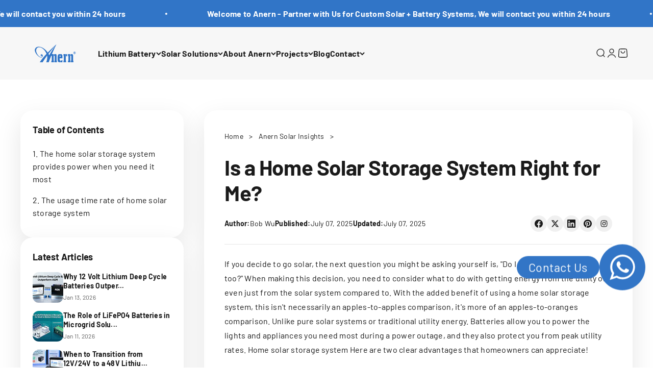

--- FILE ---
content_type: text/html; charset=utf-8
request_url: https://www.anernstore.com/blogs/anern-solar-insights/is-a-home-solar-storage-system-right-for-me
body_size: 31921
content:
<!doctype html>

<html lang="en" dir="ltr">
  <head>
    
    <meta charset="utf-8">
    <meta name="viewport" content="width=device-width, initial-scale=1.0, height=device-height, minimum-scale=1.0, maximum-scale=5.0">
    <meta name="theme-color" content="#f0f0f0">

    <title>Is a Home Solar Storage System Right for Me?</title><meta name="description" content="If you decide to go solar, the next question you might be asking yourself is, &quot;Do I want battery storage too?&quot; When making this decision, you need to consider what to do with getting energy from the utility or even just from the solar system compared to. With the added benefit of using a home solar storage system, this"><link rel="canonical" href="https://www.anernstore.com/blogs/anern-solar-insights/is-a-home-solar-storage-system-right-for-me"><link rel="shortcut icon" href="//www.anernstore.com/cdn/shop/files/logo_9e7273e9-cb3b-4a7b-9a32-ee0c9996d02e.png?v=1750066690&width=96">
      <link rel="apple-touch-icon" href="//www.anernstore.com/cdn/shop/files/logo_9e7273e9-cb3b-4a7b-9a32-ee0c9996d02e.png?v=1750066690&width=180"><link rel="preconnect" href="https://cdn.shopify.com">
    <link rel="preconnect" href="https://fonts.shopifycdn.com" crossorigin>
    <link rel="dns-prefetch" href="https://productreviews.shopifycdn.com"><link rel="preload" href="//www.anernstore.com/cdn/fonts/barlow/barlow_n7.691d1d11f150e857dcbc1c10ef03d825bc378d81.woff2" as="font" type="font/woff2" crossorigin><link rel="preload" href="//www.anernstore.com/cdn/fonts/barlow/barlow_n4.038c60d7ea9ddb238b2f64ba6f463ba6c0b5e5ad.woff2" as="font" type="font/woff2" crossorigin><meta property="og:type" content="article">
  <meta property="og:title" content="Is a Home Solar Storage System Right for Me?"><meta property="og:description" content="If you decide to go solar, the next question you might be asking yourself is, &quot;Do I want battery storage too?&quot; When making this decision, you need to consider what to do with getting energy from the utility or even just from the solar system compared to. With the added benefit of using a home solar storage system, this"><meta property="og:url" content="https://www.anernstore.com/blogs/anern-solar-insights/is-a-home-solar-storage-system-right-for-me">
<meta property="og:site_name" content="Anern"><meta name="twitter:card" content="summary"><meta name="twitter:title" content="Is a Home Solar Storage System Right for Me?">
  <meta name="twitter:description" content="If you decide to go solar, the next question you might be asking yourself is, &quot;Do I want battery storage too?&quot; When making this decision, you need to consider what to do with getting energy from the utility or even just from the solar system compared to. With the added benefit of using a home solar storage system, this isn&#39;t necessarily an apples-to-apples comparison, it&#39;s more of an apples-to-oranges comparison. Unlike pure solar systems or traditional utility energy. Batteries allow you to power the lights and appliances you need most during a power outage, and they also protect you from peak utility rates. Home solar storage system Here are two clear advantages that homeowners can appreciate!   1. The home solar storage system provides power when you need it most   With a home solar storage system, during a power"><script async crossorigin fetchpriority="high" src="/cdn/shopifycloud/importmap-polyfill/es-modules-shim.2.4.0.js"></script>
<script type="application/ld+json">
{
      "@context": "https://schema.org",
      "@type": "Organization",
      "name": "Anern","url": "https:\/\/www.anernstore.com",
      "address": {
        "@type": "PostalAddress",
        
        "streetAddress": "Guangzhou",
        "addressLocality": "Guangzhou",
        "addressRegion": "Guangdong",
        "postalCode": "510000",
        "addressCountry": "CN",
        "telephone": "+86-20-89269660"
,
        "email": "cooperation@anern.com"}
    }
</script>
<script>console.log('shop.address.address2',"")</script><script type="application/ld+json">{"@context":"http:\/\/schema.org\/","@id":"\/blogs\/anern-solar-insights\/is-a-home-solar-storage-system-right-for-me#article","@type":"Article","mainEntityOfPage":{"@type":"WebPage","@id":"https:\/\/www.anernstore.com\/blogs\/anern-solar-insights\/is-a-home-solar-storage-system-right-for-me"},"articleBody":"If you decide to go solar, the next question you might be asking yourself is, \"Do I want battery storage too?\" When making this decision, you need to consider what to do with getting energy from the utility or even just from the solar system compared to. With the added benefit of using a home solar storage system, this isn't necessarily an apples-to-apples comparison, it's more of an apples-to-oranges comparison. Unlike pure solar systems or traditional utility energy. Batteries allow you to power the lights and appliances you need most during a power outage, and they also protect you from peak utility rates. Home solar storage system Here are two clear advantages that homeowners can appreciate!\n \n1. The home solar storage system provides power when you need it most\n \nWith a home solar storage system, during a power outage, you'll still generate solar energy during the day to power the lights and appliances you need most. Any excess energy goes into the battery and is used when the system cannot generate enough solar energy, such as at night. Even when the energy in the battery is depleted, it can be charged like your phone, so once the sun hits the panel again, excess energy from the home solar storage system will charge the battery while powering your home's most needed lights and appliances powered by.\n \nA common question that comes up is, \"How long will a home solar storage system power my home during a power outage?\" A home solar storage system works like any backup power solution. How long it will power your home depends on the amount of energy stored and what is being powered. The greater the power consumption, the shorter the duration of backup power. To know the life of the battery.\n \n2. The usage time rate of home solar storage system\n \nHome solar storage system does not have to worry about usage time rates. In the U.S., utilities are beginning to introduce new residential rate structures designed to incentivize customers to consume energy when the cost of generating electricity is low and discourage energy consumption when it is high. An example of this type of rate structure is called a time-of-use (TOU) plan, where rates vary based on time of day, season, and day type (weekdays or weekends\/holidays). The kWh rate is lower during times when both the cost of generating electricity and the electricity demand are low, such as in the early morning or late at night. When both the cost of generating electricity and the electricity demand is high (such as in the late afternoon\/evening hours when most people are at home), electricity bills are much higher.","headline":"Is a Home Solar Storage System Right for Me?","description":"","datePublished":"2022-09-06T16:55:51+08:00","dateModified":"2025-07-07T10:09:52+08:00","author":{"@type":"Person","name":"QinHina"},"publisher":{"@type":"Organization","name":"Anern"}}</script><script type="application/ld+json">
  {
    "@context": "https://schema.org",
    "@type": "BreadcrumbList",
    "itemListElement": [{
        "@type": "ListItem",
        "position": 1,
        "name": "Home",
        "item": "https://www.anernstore.com"
      },{
            "@type": "ListItem",
            "position": 2,
            "name": "Anern Solar Insights",
            "item": "https://www.anernstore.com/blogs/anern-solar-insights"
          }, {
            "@type": "ListItem",
            "position": 3,
            "name": "Anern Solar Insights",
            "item": "https://www.anernstore.com/blogs/anern-solar-insights/is-a-home-solar-storage-system-right-for-me"
          }]
  }
</script><style>
  html{
    opacity: 1 !important;
  }/* Typography (heading) */
  @font-face {
  font-family: Barlow;
  font-weight: 700;
  font-style: normal;
  font-display: fallback;
  src: url("//www.anernstore.com/cdn/fonts/barlow/barlow_n7.691d1d11f150e857dcbc1c10ef03d825bc378d81.woff2") format("woff2"),
       url("//www.anernstore.com/cdn/fonts/barlow/barlow_n7.4fdbb1cb7da0e2c2f88492243ffa2b4f91924840.woff") format("woff");
}
@font-face {
  font-family: Barlow;
  font-weight: 700;
  font-style: italic;
  font-display: fallback;
  src: url("//www.anernstore.com/cdn/fonts/barlow/barlow_i7.50e19d6cc2ba5146fa437a5a7443c76d5d730103.woff2") format("woff2"),
       url("//www.anernstore.com/cdn/fonts/barlow/barlow_i7.47e9f98f1b094d912e6fd631cc3fe93d9f40964f.woff") format("woff");
}
/* Typography (body) */
  @font-face {
  font-family: Barlow;
  font-weight: 400;
  font-style: normal;
  font-display: fallback;
  src: url("//www.anernstore.com/cdn/fonts/barlow/barlow_n4.038c60d7ea9ddb238b2f64ba6f463ba6c0b5e5ad.woff2") format("woff2"),
       url("//www.anernstore.com/cdn/fonts/barlow/barlow_n4.074a9f2b990b38aec7d56c68211821e455b6d075.woff") format("woff");
}
@font-face {
  font-family: Barlow;
  font-weight: 400;
  font-style: italic;
  font-display: fallback;
  src: url("//www.anernstore.com/cdn/fonts/barlow/barlow_i4.8c59b6445f83f078b3520bad98b24d859431b377.woff2") format("woff2"),
       url("//www.anernstore.com/cdn/fonts/barlow/barlow_i4.bf7e6d69237bd02188410034976892368fd014c0.woff") format("woff");
}
@font-face {
  font-family: Barlow;
  font-weight: 700;
  font-style: normal;
  font-display: fallback;
  src: url("//www.anernstore.com/cdn/fonts/barlow/barlow_n7.691d1d11f150e857dcbc1c10ef03d825bc378d81.woff2") format("woff2"),
       url("//www.anernstore.com/cdn/fonts/barlow/barlow_n7.4fdbb1cb7da0e2c2f88492243ffa2b4f91924840.woff") format("woff");
}
@font-face {
  font-family: Barlow;
  font-weight: 700;
  font-style: italic;
  font-display: fallback;
  src: url("//www.anernstore.com/cdn/fonts/barlow/barlow_i7.50e19d6cc2ba5146fa437a5a7443c76d5d730103.woff2") format("woff2"),
       url("//www.anernstore.com/cdn/fonts/barlow/barlow_i7.47e9f98f1b094d912e6fd631cc3fe93d9f40964f.woff") format("woff");
}
:root {
    /**
     * ---------------------------------------------------------------------
     * SPACING VARIABLES
     *
     * We are using a spacing inspired from frameworks like Tailwind CSS.
     * ---------------------------------------------------------------------
     */
    --spacing-0-5: 0.125rem; /* 2px */
    --spacing-1: 0.25rem; /* 4px */
    --spacing-1-5: 0.375rem; /* 6px */
    --spacing-2: 0.5rem; /* 8px */
    --spacing-2-5: 0.625rem; /* 10px */
    --spacing-3: 0.75rem; /* 12px */
    --spacing-3-5: 0.875rem; /* 14px */
    --spacing-4: 1rem; /* 16px */
    --spacing-4-5: 1.125rem; /* 18px */
    --spacing-5: 1.25rem; /* 20px */
    --spacing-5-5: 1.375rem; /* 22px */
    --spacing-6: 1.5rem; /* 24px */
    --spacing-6-5: 1.625rem; /* 26px */
    --spacing-7: 1.75rem; /* 28px */
    --spacing-7-5: 1.875rem; /* 30px */
    --spacing-8: 2rem; /* 32px */
    --spacing-8-5: 2.125rem; /* 34px */
    --spacing-9: 2.25rem; /* 36px */
    --spacing-9-5: 2.375rem; /* 38px */
    --spacing-10: 2.5rem; /* 40px */
    --spacing-11: 2.75rem; /* 44px */
    --spacing-12: 3rem; /* 48px */
    --spacing-14: 3.5rem; /* 56px */
    --spacing-16: 4rem; /* 64px */
    --spacing-18: 4.5rem; /* 72px */
    --spacing-20: 5rem; /* 80px */
    --spacing-24: 6rem; /* 96px */
    --spacing-28: 7rem; /* 112px */
    --spacing-32: 8rem; /* 128px */
    --spacing-36: 9rem; /* 144px */
    --spacing-40: 10rem; /* 160px */
    --spacing-44: 11rem; /* 176px */
    --spacing-48: 12rem; /* 192px */
    --spacing-52: 13rem; /* 208px */
    --spacing-56: 14rem; /* 224px */
    --spacing-60: 15rem; /* 240px */
    --spacing-64: 16rem; /* 256px */
    --spacing-72: 18rem; /* 288px */
    --spacing-80: 20rem; /* 320px */
    --spacing-96: 24rem; /* 384px */

    /* Container */
    --container-max-width: 1600px;
    --container-narrow-max-width: 1350px;
    --container-gutter: var(--spacing-5);
    --section-outer-spacing-block: var(--spacing-8);
    --section-inner-max-spacing-block: var(--spacing-8);
    --section-inner-spacing-inline: var(--container-gutter);
    --section-stack-spacing-block: var(--spacing-8);

    /* Grid gutter */
    --grid-gutter: var(--spacing-5);

    /* Product list settings */
    --product-list-row-gap: var(--spacing-8);
    --product-list-column-gap: var(--grid-gutter);

    /* Form settings */
    --input-gap: var(--spacing-2);
    --input-height: 2.625rem;
    --input-padding-inline: var(--spacing-4);

    /* Other sizes */
    --sticky-area-height: calc(var(--sticky-announcement-bar-enabled, 0) * var(--announcement-bar-height, 0px) + var(--sticky-header-enabled, 0) * var(--header-height, 0px));

    /* RTL support */
    --transform-logical-flip: 1;
    --transform-origin-start: left;
    --transform-origin-end: right;

    /**
     * ---------------------------------------------------------------------
     * TYPOGRAPHY
     * ---------------------------------------------------------------------
     */

    /* Font properties */
    --heading-font-family: Barlow, sans-serif;
    --heading-font-weight: 700;
    --heading-font-style: normal;
    --heading-text-transform: normal;
    --heading-letter-spacing: -0.01em;
    --text-font-family: Barlow, sans-serif;
    --text-font-weight: 400;
    --text-font-style: normal;
    --text-letter-spacing: 0.015em;

    /* Font sizes */
    --text-h0: 3rem;
    --text-h1: 2.5rem;
    --text-h2: 2rem;
    --text-h3: 1.5rem;
    --text-h4: 1.375rem;
    --text-h5: 1.125rem;
    --text-h6: 1rem;
    --text-xs: 0.6875rem;
    --text-sm: 0.75rem;
    --text-base: 0.875rem;
    --text-lg: 1.125rem;

    /**
     * ---------------------------------------------------------------------
     * COLORS
     * ---------------------------------------------------------------------
     */

    /* Color settings */--accent: 26 26 26;
    --text-primary: 26 26 26;
    --background-primary: 255 255 255;
    --dialog-background: 255 255 255;
    --border-color: var(--text-color, var(--text-primary)) / 0.12;

    /* Button colors */
    --button-background-primary: 26 26 26;
    --button-text-primary: 255 255 255;
    --button-background-secondary: 240 196 23;
    --button-text-secondary: 26 26 26;

    /* Status colors */
    --success-background: 230 238 248;
    --success-text: 49 117 199;
    --warning-background: 255 246 233;
    --warning-text: 255 183 74;
    --error-background: 254 231 231;
    --error-text: 248 58 58;

    /* Product colors */
    --on-sale-text: 248 58 58;
    --on-sale-badge-background: 248 58 58;
    --on-sale-badge-text: 255 255 255;
    --sold-out-badge-background: 0 0 0;
    --sold-out-badge-text: 255 255 255;
    --primary-badge-background: 128 60 238;
    --primary-badge-text: 255 255 255;
    --star-color: 255 183 74;
    --product-card-background: 255 255 255;
    --product-card-text: 49 117 199;

    /* Header colors */
    --header-background: 240 240 240;
    --header-text: 26 26 26;

    /* Footer colors */
    --footer-background: 255 255 255;
    --footer-text: 26 26 26;

    /* Rounded variables (used for border radius) */
    --rounded-xs: 0.25rem;
    --rounded-sm: 0.375rem;
    --rounded: 0.75rem;
    --rounded-lg: 1.5rem;
    --rounded-full: 9999px;

    --rounded-button: 3.75rem;
    --rounded-input: 0.5rem;

    /* Box shadow */
    --shadow-sm: 0 2px 8px rgb(var(--text-primary) / 0.1);
    --shadow: 0 5px 15px rgb(var(--text-primary) / 0.1);
    --shadow-md: 0 5px 30px rgb(var(--text-primary) / 0.1);
    --shadow-block: 0px 18px 50px rgb(var(--text-primary) / 0.1);

    /**
     * ---------------------------------------------------------------------
     * OTHER
     * ---------------------------------------------------------------------
     */

    --stagger-products-reveal-opacity: 0;
    --cursor-close-svg-url: url(//www.anernstore.com/cdn/shop/t/30/assets/cursor-close.svg?v=147174565022153725511752736470);
    --cursor-zoom-in-svg-url: url(//www.anernstore.com/cdn/shop/t/30/assets/cursor-zoom-in.svg?v=154953035094101115921752736470);
    --cursor-zoom-out-svg-url: url(//www.anernstore.com/cdn/shop/t/30/assets/cursor-zoom-out.svg?v=16155520337305705181752736470);
    --checkmark-svg-url: url(//www.anernstore.com/cdn/shop/t/30/assets/checkmark.svg?v=77552481021870063511752736470);
  }

  [dir="rtl"]:root {
    /* RTL support */
    --transform-logical-flip: -1;
    --transform-origin-start: right;
    --transform-origin-end: left;
  }

  @media screen and (min-width: 700px) {
    :root {
      /* Typography (font size) */
      --text-h0: 4rem;
      --text-h1: 3rem;
      --text-h2: 2.5rem;
      --text-h3: 2rem;
      --text-h4: 1.625rem;
      --text-h5: 1.25rem;
      --text-h6: 1.125rem;

      --text-xs: 0.75rem;
      --text-sm: 0.875rem;
      --text-base: 1.0rem;
      --text-lg: 1.25rem;

      /* Spacing */
      --container-gutter: 2rem;
      --section-outer-spacing-block: var(--spacing-12);
      --section-inner-max-spacing-block: var(--spacing-10);
      --section-inner-spacing-inline: var(--spacing-10);
      --section-stack-spacing-block: var(--spacing-10);

      /* Grid gutter */
      --grid-gutter: var(--spacing-6);

      /* Product list settings */
      --product-list-row-gap: var(--spacing-12);

      /* Form settings */
      --input-gap: 1rem;
      --input-height: 3.125rem;
      --input-padding-inline: var(--spacing-5);
    }
  }

  @media screen and (min-width: 1000px) {
    :root {
      /* Spacing settings */
      --container-gutter: var(--spacing-12);
      --section-outer-spacing-block: var(--spacing-14);
      --section-inner-max-spacing-block: var(--spacing-12);
      --section-inner-spacing-inline: var(--spacing-12);
      --section-stack-spacing-block: var(--spacing-10);
    }
  }

  @media screen and (min-width: 1150px) {
    :root {
      /* Spacing settings */
      --container-gutter: var(--spacing-12);
      --section-outer-spacing-block: var(--spacing-14);
      --section-inner-max-spacing-block: var(--spacing-12);
      --section-inner-spacing-inline: var(--spacing-12);
      --section-stack-spacing-block: var(--spacing-12);
    }
  }

  @media screen and (min-width: 1400px) {
    :root {
      /* Typography (font size) */
      --text-h0: 5rem;
      --text-h1: 3.75rem;
      --text-h2: 3rem;
      --text-h3: 2.25rem;
      --text-h4: 2rem;
      --text-h5: 1.5rem;
      --text-h6: 1.25rem;

      --section-outer-spacing-block: var(--spacing-16);
      --section-inner-max-spacing-block: var(--spacing-14);
      --section-inner-spacing-inline: var(--spacing-14);
    }
  }

  @media screen and (min-width: 1600px) {
    :root {
      --section-outer-spacing-block: var(--spacing-16);
      --section-inner-max-spacing-block: var(--spacing-16);
      --section-inner-spacing-inline: var(--spacing-16);
    }
  }

  /**
   * ---------------------------------------------------------------------
   * LIQUID DEPENDANT CSS
   *
   * Our main CSS is Liquid free, but some very specific features depend on
   * theme settings, so we have them here
   * ---------------------------------------------------------------------
   */@media screen and (pointer: fine) {
        .button:not([disabled]):hover, .btn:not([disabled]):hover, .shopify-payment-button__button--unbranded:not([disabled]):hover {
          --button-background-opacity: 0.85;
        }

        .button--subdued:not([disabled]):hover {
          --button-background: var(--text-color) / .05 !important;
        }
      }</style><link href="//www.anernstore.com/cdn/shop/t/30/assets/theme.css?v=38529305150834122761752801850" rel="stylesheet" type="text/css" media="all" /><script>
  // This allows to expose several variables to the global scope, to be used in scripts
  window.themeVariables = {
    settings: {
      showPageTransition: null,
      staggerProductsApparition: true,
      reduceDrawerAnimation: false,
      reduceMenuAnimation: false,
      headingApparition: "split_rotation",
      pageType: "article",
      moneyFormat: "\u003cspan class=hidden\u003e${{amount}} \u003c\/span\u003e",
      moneyWithCurrencyFormat: "\u003cspan class=hidden\u003e${{amount}}USD\u003c\/span\u003e",
      currencyCodeEnabled: false,
      cartType: "drawer",
      showDiscount: false,
      discountMode: "saving",
      pageBackground: "#ffffff",
      textColor: "#1a1a1a"
    },

    strings: {
      accessibilityClose: "Close",
      accessibilityNext: "Next",
      accessibilityPrevious: "Previous",
      closeGallery: "Close gallery",
      zoomGallery: "Zoom",
      errorGallery: "Image cannot be loaded",
      searchNoResults: "No results could be found.",
      addOrderNote: "Add order note",
      editOrderNote: "Edit order note",
      shippingEstimatorNoResults: "Sorry, we do not ship to your address.",
      shippingEstimatorOneResult: "There is one shipping rate for your address:",
      shippingEstimatorMultipleResults: "There are several shipping rates for your address:",
      shippingEstimatorError: "One or more error occurred while retrieving shipping rates:"
    },

    breakpoints: {
      'sm': 'screen and (min-width: 700px)',
      'md': 'screen and (min-width: 1000px)',
      'lg': 'screen and (min-width: 1150px)',
      'xl': 'screen and (min-width: 1400px)',

      'sm-max': 'screen and (max-width: 699px)',
      'md-max': 'screen and (max-width: 999px)',
      'lg-max': 'screen and (max-width: 1149px)',
      'xl-max': 'screen and (max-width: 1399px)'
    }
  };

  // For detecting native share
  document.documentElement.classList.add(`native-share--${navigator.share ? 'enabled' : 'disabled'}`);</script><script type="importmap">{
        "imports": {
          "vendor": "//www.anernstore.com/cdn/shop/t/30/assets/vendor.min.js?v=166563502121812900551752736470",
          "theme": "//www.anernstore.com/cdn/shop/t/30/assets/theme.js?v=182535709834172875761752736470",
          "photoswipe": "//www.anernstore.com/cdn/shop/t/30/assets/photoswipe.min.js?v=13374349288281597431752736470"
        }
      }
    </script>

    <script type="module" src="//www.anernstore.com/cdn/shop/t/30/assets/vendor.min.js?v=166563502121812900551752736470"></script>
    <script type="module" src="//www.anernstore.com/cdn/shop/t/30/assets/theme.js?v=182535709834172875761752736470"></script>

    <script>window.performance && window.performance.mark && window.performance.mark('shopify.content_for_header.start');</script><meta name="facebook-domain-verification" content="zsws25jci2flvoh0do4pg2k2sg94wt">
<meta name="google-site-verification" content="wHVHLg6gOfDi9aqN1t6UAoWFyCIpdHdA7UEDToeqHnU">
<meta id="shopify-digital-wallet" name="shopify-digital-wallet" content="/56480497832/digital_wallets/dialog">
<link rel="alternate" type="application/atom+xml" title="Feed" href="/blogs/anern-solar-insights.atom" />
<script async="async" src="/checkouts/internal/preloads.js?locale=en-US"></script>
<script id="shopify-features" type="application/json">{"accessToken":"8a173ee3de2b64f07bc6be31e39b50bb","betas":["rich-media-storefront-analytics"],"domain":"www.anernstore.com","predictiveSearch":true,"shopId":56480497832,"locale":"en"}</script>
<script>var Shopify = Shopify || {};
Shopify.shop = "anern-shop.myshopify.com";
Shopify.locale = "en";
Shopify.currency = {"active":"USD","rate":"1.0"};
Shopify.country = "US";
Shopify.theme = {"name":"Impact 2.0 Anern","id":147171737768,"schema_name":"Impact","schema_version":"6.8.0","theme_store_id":1190,"role":"main"};
Shopify.theme.handle = "null";
Shopify.theme.style = {"id":null,"handle":null};
Shopify.cdnHost = "www.anernstore.com/cdn";
Shopify.routes = Shopify.routes || {};
Shopify.routes.root = "/";</script>
<script type="module">!function(o){(o.Shopify=o.Shopify||{}).modules=!0}(window);</script>
<script>!function(o){function n(){var o=[];function n(){o.push(Array.prototype.slice.apply(arguments))}return n.q=o,n}var t=o.Shopify=o.Shopify||{};t.loadFeatures=n(),t.autoloadFeatures=n()}(window);</script>
<script id="shop-js-analytics" type="application/json">{"pageType":"article"}</script>
<script defer="defer" async type="module" src="//www.anernstore.com/cdn/shopifycloud/shop-js/modules/v2/client.init-shop-cart-sync_BdyHc3Nr.en.esm.js"></script>
<script defer="defer" async type="module" src="//www.anernstore.com/cdn/shopifycloud/shop-js/modules/v2/chunk.common_Daul8nwZ.esm.js"></script>
<script type="module">
  await import("//www.anernstore.com/cdn/shopifycloud/shop-js/modules/v2/client.init-shop-cart-sync_BdyHc3Nr.en.esm.js");
await import("//www.anernstore.com/cdn/shopifycloud/shop-js/modules/v2/chunk.common_Daul8nwZ.esm.js");

  window.Shopify.SignInWithShop?.initShopCartSync?.({"fedCMEnabled":true,"windoidEnabled":true});

</script>
<script>(function() {
  var isLoaded = false;
  function asyncLoad() {
    if (isLoaded) return;
    isLoaded = true;
    var urls = ["\/\/swymv3free-01.azureedge.net\/code\/swym-shopify.js?shop=anern-shop.myshopify.com","https:\/\/cdn.shopify.com\/s\/files\/1\/0564\/8049\/7832\/t\/11\/assets\/globo.formbuilder.init.js?v=1634291357\u0026shop=anern-shop.myshopify.com","https:\/\/faq-king.com\/scripts\/faq_app_55699da209c81024cea5bd3c233f8a8d.js?shop=anern-shop.myshopify.com","https:\/\/fbt.kaktusapp.com\/storage\/js\/kaktus_fbt-anern-shop.myshopify.com.js?ver=68\u0026shop=anern-shop.myshopify.com"];
    for (var i = 0; i < urls.length; i++) {
      var s = document.createElement('script');
      s.type = 'text/javascript';
      s.async = true;
      s.src = urls[i];
      var x = document.getElementsByTagName('script')[0];
      x.parentNode.insertBefore(s, x);
    }
  };
  if(window.attachEvent) {
    window.attachEvent('onload', asyncLoad);
  } else {
    window.addEventListener('load', asyncLoad, false);
  }
})();</script>
<script id="__st">var __st={"a":56480497832,"offset":28800,"reqid":"8728b9b7-5275-4288-b334-281ef2a4cc12-1769000507","pageurl":"www.anernstore.com\/blogs\/anern-solar-insights\/is-a-home-solar-storage-system-right-for-me","s":"articles-559631696040","u":"66818d8f506c","p":"article","rtyp":"article","rid":559631696040};</script>
<script>window.ShopifyPaypalV4VisibilityTracking = true;</script>
<script id="captcha-bootstrap">!function(){'use strict';const t='contact',e='account',n='new_comment',o=[[t,t],['blogs',n],['comments',n],[t,'customer']],c=[[e,'customer_login'],[e,'guest_login'],[e,'recover_customer_password'],[e,'create_customer']],r=t=>t.map((([t,e])=>`form[action*='/${t}']:not([data-nocaptcha='true']) input[name='form_type'][value='${e}']`)).join(','),a=t=>()=>t?[...document.querySelectorAll(t)].map((t=>t.form)):[];function s(){const t=[...o],e=r(t);return a(e)}const i='password',u='form_key',d=['recaptcha-v3-token','g-recaptcha-response','h-captcha-response',i],f=()=>{try{return window.sessionStorage}catch{return}},m='__shopify_v',_=t=>t.elements[u];function p(t,e,n=!1){try{const o=window.sessionStorage,c=JSON.parse(o.getItem(e)),{data:r}=function(t){const{data:e,action:n}=t;return t[m]||n?{data:e,action:n}:{data:t,action:n}}(c);for(const[e,n]of Object.entries(r))t.elements[e]&&(t.elements[e].value=n);n&&o.removeItem(e)}catch(o){console.error('form repopulation failed',{error:o})}}const l='form_type',E='cptcha';function T(t){t.dataset[E]=!0}const w=window,h=w.document,L='Shopify',v='ce_forms',y='captcha';let A=!1;((t,e)=>{const n=(g='f06e6c50-85a8-45c8-87d0-21a2b65856fe',I='https://cdn.shopify.com/shopifycloud/storefront-forms-hcaptcha/ce_storefront_forms_captcha_hcaptcha.v1.5.2.iife.js',D={infoText:'Protected by hCaptcha',privacyText:'Privacy',termsText:'Terms'},(t,e,n)=>{const o=w[L][v],c=o.bindForm;if(c)return c(t,g,e,D).then(n);var r;o.q.push([[t,g,e,D],n]),r=I,A||(h.body.append(Object.assign(h.createElement('script'),{id:'captcha-provider',async:!0,src:r})),A=!0)});var g,I,D;w[L]=w[L]||{},w[L][v]=w[L][v]||{},w[L][v].q=[],w[L][y]=w[L][y]||{},w[L][y].protect=function(t,e){n(t,void 0,e),T(t)},Object.freeze(w[L][y]),function(t,e,n,w,h,L){const[v,y,A,g]=function(t,e,n){const i=e?o:[],u=t?c:[],d=[...i,...u],f=r(d),m=r(i),_=r(d.filter((([t,e])=>n.includes(e))));return[a(f),a(m),a(_),s()]}(w,h,L),I=t=>{const e=t.target;return e instanceof HTMLFormElement?e:e&&e.form},D=t=>v().includes(t);t.addEventListener('submit',(t=>{const e=I(t);if(!e)return;const n=D(e)&&!e.dataset.hcaptchaBound&&!e.dataset.recaptchaBound,o=_(e),c=g().includes(e)&&(!o||!o.value);(n||c)&&t.preventDefault(),c&&!n&&(function(t){try{if(!f())return;!function(t){const e=f();if(!e)return;const n=_(t);if(!n)return;const o=n.value;o&&e.removeItem(o)}(t);const e=Array.from(Array(32),(()=>Math.random().toString(36)[2])).join('');!function(t,e){_(t)||t.append(Object.assign(document.createElement('input'),{type:'hidden',name:u})),t.elements[u].value=e}(t,e),function(t,e){const n=f();if(!n)return;const o=[...t.querySelectorAll(`input[type='${i}']`)].map((({name:t})=>t)),c=[...d,...o],r={};for(const[a,s]of new FormData(t).entries())c.includes(a)||(r[a]=s);n.setItem(e,JSON.stringify({[m]:1,action:t.action,data:r}))}(t,e)}catch(e){console.error('failed to persist form',e)}}(e),e.submit())}));const S=(t,e)=>{t&&!t.dataset[E]&&(n(t,e.some((e=>e===t))),T(t))};for(const o of['focusin','change'])t.addEventListener(o,(t=>{const e=I(t);D(e)&&S(e,y())}));const B=e.get('form_key'),M=e.get(l),P=B&&M;t.addEventListener('DOMContentLoaded',(()=>{const t=y();if(P)for(const e of t)e.elements[l].value===M&&p(e,B);[...new Set([...A(),...v().filter((t=>'true'===t.dataset.shopifyCaptcha))])].forEach((e=>S(e,t)))}))}(h,new URLSearchParams(w.location.search),n,t,e,['guest_login'])})(!0,!0)}();</script>
<script integrity="sha256-4kQ18oKyAcykRKYeNunJcIwy7WH5gtpwJnB7kiuLZ1E=" data-source-attribution="shopify.loadfeatures" defer="defer" src="//www.anernstore.com/cdn/shopifycloud/storefront/assets/storefront/load_feature-a0a9edcb.js" crossorigin="anonymous"></script>
<script data-source-attribution="shopify.dynamic_checkout.dynamic.init">var Shopify=Shopify||{};Shopify.PaymentButton=Shopify.PaymentButton||{isStorefrontPortableWallets:!0,init:function(){window.Shopify.PaymentButton.init=function(){};var t=document.createElement("script");t.src="https://www.anernstore.com/cdn/shopifycloud/portable-wallets/latest/portable-wallets.en.js",t.type="module",document.head.appendChild(t)}};
</script>
<script data-source-attribution="shopify.dynamic_checkout.buyer_consent">
  function portableWalletsHideBuyerConsent(e){var t=document.getElementById("shopify-buyer-consent"),n=document.getElementById("shopify-subscription-policy-button");t&&n&&(t.classList.add("hidden"),t.setAttribute("aria-hidden","true"),n.removeEventListener("click",e))}function portableWalletsShowBuyerConsent(e){var t=document.getElementById("shopify-buyer-consent"),n=document.getElementById("shopify-subscription-policy-button");t&&n&&(t.classList.remove("hidden"),t.removeAttribute("aria-hidden"),n.addEventListener("click",e))}window.Shopify?.PaymentButton&&(window.Shopify.PaymentButton.hideBuyerConsent=portableWalletsHideBuyerConsent,window.Shopify.PaymentButton.showBuyerConsent=portableWalletsShowBuyerConsent);
</script>
<script data-source-attribution="shopify.dynamic_checkout.cart.bootstrap">document.addEventListener("DOMContentLoaded",(function(){function t(){return document.querySelector("shopify-accelerated-checkout-cart, shopify-accelerated-checkout")}if(t())Shopify.PaymentButton.init();else{new MutationObserver((function(e,n){t()&&(Shopify.PaymentButton.init(),n.disconnect())})).observe(document.body,{childList:!0,subtree:!0})}}));
</script>

<script>window.performance && window.performance.mark && window.performance.mark('shopify.content_for_header.end');</script>

<!-- Google Tag Manager -->
<script>(function(w,d,s,l,i){w[l]=w[l]||[];w[l].push({'gtm.start':
new Date().getTime(),event:'gtm.js'});var f=d.getElementsByTagName(s)[0],
j=d.createElement(s),dl=l!='dataLayer'?'&l='+l:'';j.async=true;j.src=
'https://www.googletagmanager.com/gtm.js?id='+i+dl;f.parentNode.insertBefore(j,f);
})(window,document,'script','dataLayer','GTM-KNFGL2JN');</script>
<!-- End Google Tag Manager -->

<!-- Google Tag Manager -->
<script>(function(w,d,s,l,i){w[l]=w[l]||[];w[l].push({'gtm.start':
new Date().getTime(),event:'gtm.js'});var f=d.getElementsByTagName(s)[0],
j=d.createElement(s),dl=l!='dataLayer'?'&l='+l:'';j.async=true;j.src=
'https://www.googletagmanager.com/gtm.js?id='+i+dl;f.parentNode.insertBefore(j,f);
})(window,document,'script','dataLayer','GTM-NVT2Z8L7');</script>
<!-- End Google Tag Manager -->
  <link href="https://cdn.shopify.com/extensions/019b3557-df9a-7300-9497-833d22883df4/retentionly-whatsapp-86/assets/styles.css" rel="stylesheet" type="text/css" media="all">
<link href="https://monorail-edge.shopifysvc.com" rel="dns-prefetch">
<script>(function(){if ("sendBeacon" in navigator && "performance" in window) {try {var session_token_from_headers = performance.getEntriesByType('navigation')[0].serverTiming.find(x => x.name == '_s').description;} catch {var session_token_from_headers = undefined;}var session_cookie_matches = document.cookie.match(/_shopify_s=([^;]*)/);var session_token_from_cookie = session_cookie_matches && session_cookie_matches.length === 2 ? session_cookie_matches[1] : "";var session_token = session_token_from_headers || session_token_from_cookie || "";function handle_abandonment_event(e) {var entries = performance.getEntries().filter(function(entry) {return /monorail-edge.shopifysvc.com/.test(entry.name);});if (!window.abandonment_tracked && entries.length === 0) {window.abandonment_tracked = true;var currentMs = Date.now();var navigation_start = performance.timing.navigationStart;var payload = {shop_id: 56480497832,url: window.location.href,navigation_start,duration: currentMs - navigation_start,session_token,page_type: "article"};window.navigator.sendBeacon("https://monorail-edge.shopifysvc.com/v1/produce", JSON.stringify({schema_id: "online_store_buyer_site_abandonment/1.1",payload: payload,metadata: {event_created_at_ms: currentMs,event_sent_at_ms: currentMs}}));}}window.addEventListener('pagehide', handle_abandonment_event);}}());</script>
<script id="web-pixels-manager-setup">(function e(e,d,r,n,o){if(void 0===o&&(o={}),!Boolean(null===(a=null===(i=window.Shopify)||void 0===i?void 0:i.analytics)||void 0===a?void 0:a.replayQueue)){var i,a;window.Shopify=window.Shopify||{};var t=window.Shopify;t.analytics=t.analytics||{};var s=t.analytics;s.replayQueue=[],s.publish=function(e,d,r){return s.replayQueue.push([e,d,r]),!0};try{self.performance.mark("wpm:start")}catch(e){}var l=function(){var e={modern:/Edge?\/(1{2}[4-9]|1[2-9]\d|[2-9]\d{2}|\d{4,})\.\d+(\.\d+|)|Firefox\/(1{2}[4-9]|1[2-9]\d|[2-9]\d{2}|\d{4,})\.\d+(\.\d+|)|Chrom(ium|e)\/(9{2}|\d{3,})\.\d+(\.\d+|)|(Maci|X1{2}).+ Version\/(15\.\d+|(1[6-9]|[2-9]\d|\d{3,})\.\d+)([,.]\d+|)( \(\w+\)|)( Mobile\/\w+|) Safari\/|Chrome.+OPR\/(9{2}|\d{3,})\.\d+\.\d+|(CPU[ +]OS|iPhone[ +]OS|CPU[ +]iPhone|CPU IPhone OS|CPU iPad OS)[ +]+(15[._]\d+|(1[6-9]|[2-9]\d|\d{3,})[._]\d+)([._]\d+|)|Android:?[ /-](13[3-9]|1[4-9]\d|[2-9]\d{2}|\d{4,})(\.\d+|)(\.\d+|)|Android.+Firefox\/(13[5-9]|1[4-9]\d|[2-9]\d{2}|\d{4,})\.\d+(\.\d+|)|Android.+Chrom(ium|e)\/(13[3-9]|1[4-9]\d|[2-9]\d{2}|\d{4,})\.\d+(\.\d+|)|SamsungBrowser\/([2-9]\d|\d{3,})\.\d+/,legacy:/Edge?\/(1[6-9]|[2-9]\d|\d{3,})\.\d+(\.\d+|)|Firefox\/(5[4-9]|[6-9]\d|\d{3,})\.\d+(\.\d+|)|Chrom(ium|e)\/(5[1-9]|[6-9]\d|\d{3,})\.\d+(\.\d+|)([\d.]+$|.*Safari\/(?![\d.]+ Edge\/[\d.]+$))|(Maci|X1{2}).+ Version\/(10\.\d+|(1[1-9]|[2-9]\d|\d{3,})\.\d+)([,.]\d+|)( \(\w+\)|)( Mobile\/\w+|) Safari\/|Chrome.+OPR\/(3[89]|[4-9]\d|\d{3,})\.\d+\.\d+|(CPU[ +]OS|iPhone[ +]OS|CPU[ +]iPhone|CPU IPhone OS|CPU iPad OS)[ +]+(10[._]\d+|(1[1-9]|[2-9]\d|\d{3,})[._]\d+)([._]\d+|)|Android:?[ /-](13[3-9]|1[4-9]\d|[2-9]\d{2}|\d{4,})(\.\d+|)(\.\d+|)|Mobile Safari.+OPR\/([89]\d|\d{3,})\.\d+\.\d+|Android.+Firefox\/(13[5-9]|1[4-9]\d|[2-9]\d{2}|\d{4,})\.\d+(\.\d+|)|Android.+Chrom(ium|e)\/(13[3-9]|1[4-9]\d|[2-9]\d{2}|\d{4,})\.\d+(\.\d+|)|Android.+(UC? ?Browser|UCWEB|U3)[ /]?(15\.([5-9]|\d{2,})|(1[6-9]|[2-9]\d|\d{3,})\.\d+)\.\d+|SamsungBrowser\/(5\.\d+|([6-9]|\d{2,})\.\d+)|Android.+MQ{2}Browser\/(14(\.(9|\d{2,})|)|(1[5-9]|[2-9]\d|\d{3,})(\.\d+|))(\.\d+|)|K[Aa][Ii]OS\/(3\.\d+|([4-9]|\d{2,})\.\d+)(\.\d+|)/},d=e.modern,r=e.legacy,n=navigator.userAgent;return n.match(d)?"modern":n.match(r)?"legacy":"unknown"}(),u="modern"===l?"modern":"legacy",c=(null!=n?n:{modern:"",legacy:""})[u],f=function(e){return[e.baseUrl,"/wpm","/b",e.hashVersion,"modern"===e.buildTarget?"m":"l",".js"].join("")}({baseUrl:d,hashVersion:r,buildTarget:u}),m=function(e){var d=e.version,r=e.bundleTarget,n=e.surface,o=e.pageUrl,i=e.monorailEndpoint;return{emit:function(e){var a=e.status,t=e.errorMsg,s=(new Date).getTime(),l=JSON.stringify({metadata:{event_sent_at_ms:s},events:[{schema_id:"web_pixels_manager_load/3.1",payload:{version:d,bundle_target:r,page_url:o,status:a,surface:n,error_msg:t},metadata:{event_created_at_ms:s}}]});if(!i)return console&&console.warn&&console.warn("[Web Pixels Manager] No Monorail endpoint provided, skipping logging."),!1;try{return self.navigator.sendBeacon.bind(self.navigator)(i,l)}catch(e){}var u=new XMLHttpRequest;try{return u.open("POST",i,!0),u.setRequestHeader("Content-Type","text/plain"),u.send(l),!0}catch(e){return console&&console.warn&&console.warn("[Web Pixels Manager] Got an unhandled error while logging to Monorail."),!1}}}}({version:r,bundleTarget:l,surface:e.surface,pageUrl:self.location.href,monorailEndpoint:e.monorailEndpoint});try{o.browserTarget=l,function(e){var d=e.src,r=e.async,n=void 0===r||r,o=e.onload,i=e.onerror,a=e.sri,t=e.scriptDataAttributes,s=void 0===t?{}:t,l=document.createElement("script"),u=document.querySelector("head"),c=document.querySelector("body");if(l.async=n,l.src=d,a&&(l.integrity=a,l.crossOrigin="anonymous"),s)for(var f in s)if(Object.prototype.hasOwnProperty.call(s,f))try{l.dataset[f]=s[f]}catch(e){}if(o&&l.addEventListener("load",o),i&&l.addEventListener("error",i),u)u.appendChild(l);else{if(!c)throw new Error("Did not find a head or body element to append the script");c.appendChild(l)}}({src:f,async:!0,onload:function(){if(!function(){var e,d;return Boolean(null===(d=null===(e=window.Shopify)||void 0===e?void 0:e.analytics)||void 0===d?void 0:d.initialized)}()){var d=window.webPixelsManager.init(e)||void 0;if(d){var r=window.Shopify.analytics;r.replayQueue.forEach((function(e){var r=e[0],n=e[1],o=e[2];d.publishCustomEvent(r,n,o)})),r.replayQueue=[],r.publish=d.publishCustomEvent,r.visitor=d.visitor,r.initialized=!0}}},onerror:function(){return m.emit({status:"failed",errorMsg:"".concat(f," has failed to load")})},sri:function(e){var d=/^sha384-[A-Za-z0-9+/=]+$/;return"string"==typeof e&&d.test(e)}(c)?c:"",scriptDataAttributes:o}),m.emit({status:"loading"})}catch(e){m.emit({status:"failed",errorMsg:(null==e?void 0:e.message)||"Unknown error"})}}})({shopId: 56480497832,storefrontBaseUrl: "https://www.anernstore.com",extensionsBaseUrl: "https://extensions.shopifycdn.com/cdn/shopifycloud/web-pixels-manager",monorailEndpoint: "https://monorail-edge.shopifysvc.com/unstable/produce_batch",surface: "storefront-renderer",enabledBetaFlags: ["2dca8a86"],webPixelsConfigList: [{"id":"1059193000","configuration":"{\"config\":\"{\\\"google_tag_ids\\\":[\\\"G-XL86M9W3Z3\\\",\\\"AW-17118332952\\\",\\\"GT-P8QZ5ZQ7\\\",\\\"G-3P5DVJK7V0\\\"],\\\"target_country\\\":\\\"ZZ\\\",\\\"gtag_events\\\":[{\\\"type\\\":\\\"search\\\",\\\"action_label\\\":[\\\"G-XL86M9W3Z3\\\",\\\"AW-17118332952\\\/Ob1WCK76-c0aEJiQ1OI_\\\",\\\"G-3P5DVJK7V0\\\"]},{\\\"type\\\":\\\"begin_checkout\\\",\\\"action_label\\\":[\\\"G-XL86M9W3Z3\\\",\\\"AW-17118332952\\\/t0IUCKr5-c0aEJiQ1OI_\\\",\\\"G-3P5DVJK7V0\\\"]},{\\\"type\\\":\\\"view_item\\\",\\\"action_label\\\":[\\\"G-XL86M9W3Z3\\\",\\\"AW-17118332952\\\/NN3QCKv6-c0aEJiQ1OI_\\\",\\\"MC-T68ESBCHV1\\\",\\\"G-3P5DVJK7V0\\\"]},{\\\"type\\\":\\\"purchase\\\",\\\"action_label\\\":[\\\"G-XL86M9W3Z3\\\",\\\"AW-17118332952\\\/tZekCKf5-c0aEJiQ1OI_\\\",\\\"MC-T68ESBCHV1\\\",\\\"G-3P5DVJK7V0\\\"]},{\\\"type\\\":\\\"page_view\\\",\\\"action_label\\\":[\\\"G-XL86M9W3Z3\\\",\\\"AW-17118332952\\\/eSkRCKj6-c0aEJiQ1OI_\\\",\\\"MC-T68ESBCHV1\\\",\\\"G-3P5DVJK7V0\\\"]},{\\\"type\\\":\\\"add_payment_info\\\",\\\"action_label\\\":[\\\"G-XL86M9W3Z3\\\",\\\"AW-17118332952\\\/X5X4CLH6-c0aEJiQ1OI_\\\",\\\"G-3P5DVJK7V0\\\"]},{\\\"type\\\":\\\"add_to_cart\\\",\\\"action_label\\\":[\\\"G-XL86M9W3Z3\\\",\\\"AW-17118332952\\\/_11xCK35-c0aEJiQ1OI_\\\",\\\"G-3P5DVJK7V0\\\"]}],\\\"enable_monitoring_mode\\\":false}\"}","eventPayloadVersion":"v1","runtimeContext":"OPEN","scriptVersion":"b2a88bafab3e21179ed38636efcd8a93","type":"APP","apiClientId":1780363,"privacyPurposes":[],"dataSharingAdjustments":{"protectedCustomerApprovalScopes":["read_customer_address","read_customer_email","read_customer_name","read_customer_personal_data","read_customer_phone"]}},{"id":"903151784","configuration":"{\"accountID\":\"934321\"}","eventPayloadVersion":"v1","runtimeContext":"STRICT","scriptVersion":"0a69f6d02538fd56e20f2f152efb5318","type":"APP","apiClientId":11218583553,"privacyPurposes":["ANALYTICS","MARKETING","SALE_OF_DATA"],"dataSharingAdjustments":{"protectedCustomerApprovalScopes":["read_customer_address","read_customer_email","read_customer_name","read_customer_personal_data","read_customer_phone"]}},{"id":"744325288","configuration":"{\"accountID\":\"123\"}","eventPayloadVersion":"v1","runtimeContext":"STRICT","scriptVersion":"3f85440885aaea5b6eefe6aab2eb26f7","type":"APP","apiClientId":6746931,"privacyPurposes":["ANALYTICS","MARKETING","SALE_OF_DATA"],"dataSharingAdjustments":{"protectedCustomerApprovalScopes":["read_customer_personal_data"]}},{"id":"159940776","configuration":"{\"pixel_id\":\"314637136806103\",\"pixel_type\":\"facebook_pixel\",\"metaapp_system_user_token\":\"-\"}","eventPayloadVersion":"v1","runtimeContext":"OPEN","scriptVersion":"ca16bc87fe92b6042fbaa3acc2fbdaa6","type":"APP","apiClientId":2329312,"privacyPurposes":["ANALYTICS","MARKETING","SALE_OF_DATA"],"dataSharingAdjustments":{"protectedCustomerApprovalScopes":["read_customer_address","read_customer_email","read_customer_name","read_customer_personal_data","read_customer_phone"]}},{"id":"shopify-app-pixel","configuration":"{}","eventPayloadVersion":"v1","runtimeContext":"STRICT","scriptVersion":"0450","apiClientId":"shopify-pixel","type":"APP","privacyPurposes":["ANALYTICS","MARKETING"]},{"id":"shopify-custom-pixel","eventPayloadVersion":"v1","runtimeContext":"LAX","scriptVersion":"0450","apiClientId":"shopify-pixel","type":"CUSTOM","privacyPurposes":["ANALYTICS","MARKETING"]}],isMerchantRequest: false,initData: {"shop":{"name":"Anern","paymentSettings":{"currencyCode":"USD"},"myshopifyDomain":"anern-shop.myshopify.com","countryCode":"CN","storefrontUrl":"https:\/\/www.anernstore.com"},"customer":null,"cart":null,"checkout":null,"productVariants":[],"purchasingCompany":null},},"https://www.anernstore.com/cdn","fcfee988w5aeb613cpc8e4bc33m6693e112",{"modern":"","legacy":""},{"shopId":"56480497832","storefrontBaseUrl":"https:\/\/www.anernstore.com","extensionBaseUrl":"https:\/\/extensions.shopifycdn.com\/cdn\/shopifycloud\/web-pixels-manager","surface":"storefront-renderer","enabledBetaFlags":"[\"2dca8a86\"]","isMerchantRequest":"false","hashVersion":"fcfee988w5aeb613cpc8e4bc33m6693e112","publish":"custom","events":"[[\"page_viewed\",{}]]"});</script><script>
  window.ShopifyAnalytics = window.ShopifyAnalytics || {};
  window.ShopifyAnalytics.meta = window.ShopifyAnalytics.meta || {};
  window.ShopifyAnalytics.meta.currency = 'USD';
  var meta = {"page":{"pageType":"article","resourceType":"article","resourceId":559631696040,"requestId":"8728b9b7-5275-4288-b334-281ef2a4cc12-1769000507"}};
  for (var attr in meta) {
    window.ShopifyAnalytics.meta[attr] = meta[attr];
  }
</script>
<script class="analytics">
  (function () {
    var customDocumentWrite = function(content) {
      var jquery = null;

      if (window.jQuery) {
        jquery = window.jQuery;
      } else if (window.Checkout && window.Checkout.$) {
        jquery = window.Checkout.$;
      }

      if (jquery) {
        jquery('body').append(content);
      }
    };

    var hasLoggedConversion = function(token) {
      if (token) {
        return document.cookie.indexOf('loggedConversion=' + token) !== -1;
      }
      return false;
    }

    var setCookieIfConversion = function(token) {
      if (token) {
        var twoMonthsFromNow = new Date(Date.now());
        twoMonthsFromNow.setMonth(twoMonthsFromNow.getMonth() + 2);

        document.cookie = 'loggedConversion=' + token + '; expires=' + twoMonthsFromNow;
      }
    }

    var trekkie = window.ShopifyAnalytics.lib = window.trekkie = window.trekkie || [];
    if (trekkie.integrations) {
      return;
    }
    trekkie.methods = [
      'identify',
      'page',
      'ready',
      'track',
      'trackForm',
      'trackLink'
    ];
    trekkie.factory = function(method) {
      return function() {
        var args = Array.prototype.slice.call(arguments);
        args.unshift(method);
        trekkie.push(args);
        return trekkie;
      };
    };
    for (var i = 0; i < trekkie.methods.length; i++) {
      var key = trekkie.methods[i];
      trekkie[key] = trekkie.factory(key);
    }
    trekkie.load = function(config) {
      trekkie.config = config || {};
      trekkie.config.initialDocumentCookie = document.cookie;
      var first = document.getElementsByTagName('script')[0];
      var script = document.createElement('script');
      script.type = 'text/javascript';
      script.onerror = function(e) {
        var scriptFallback = document.createElement('script');
        scriptFallback.type = 'text/javascript';
        scriptFallback.onerror = function(error) {
                var Monorail = {
      produce: function produce(monorailDomain, schemaId, payload) {
        var currentMs = new Date().getTime();
        var event = {
          schema_id: schemaId,
          payload: payload,
          metadata: {
            event_created_at_ms: currentMs,
            event_sent_at_ms: currentMs
          }
        };
        return Monorail.sendRequest("https://" + monorailDomain + "/v1/produce", JSON.stringify(event));
      },
      sendRequest: function sendRequest(endpointUrl, payload) {
        // Try the sendBeacon API
        if (window && window.navigator && typeof window.navigator.sendBeacon === 'function' && typeof window.Blob === 'function' && !Monorail.isIos12()) {
          var blobData = new window.Blob([payload], {
            type: 'text/plain'
          });

          if (window.navigator.sendBeacon(endpointUrl, blobData)) {
            return true;
          } // sendBeacon was not successful

        } // XHR beacon

        var xhr = new XMLHttpRequest();

        try {
          xhr.open('POST', endpointUrl);
          xhr.setRequestHeader('Content-Type', 'text/plain');
          xhr.send(payload);
        } catch (e) {
          console.log(e);
        }

        return false;
      },
      isIos12: function isIos12() {
        return window.navigator.userAgent.lastIndexOf('iPhone; CPU iPhone OS 12_') !== -1 || window.navigator.userAgent.lastIndexOf('iPad; CPU OS 12_') !== -1;
      }
    };
    Monorail.produce('monorail-edge.shopifysvc.com',
      'trekkie_storefront_load_errors/1.1',
      {shop_id: 56480497832,
      theme_id: 147171737768,
      app_name: "storefront",
      context_url: window.location.href,
      source_url: "//www.anernstore.com/cdn/s/trekkie.storefront.cd680fe47e6c39ca5d5df5f0a32d569bc48c0f27.min.js"});

        };
        scriptFallback.async = true;
        scriptFallback.src = '//www.anernstore.com/cdn/s/trekkie.storefront.cd680fe47e6c39ca5d5df5f0a32d569bc48c0f27.min.js';
        first.parentNode.insertBefore(scriptFallback, first);
      };
      script.async = true;
      script.src = '//www.anernstore.com/cdn/s/trekkie.storefront.cd680fe47e6c39ca5d5df5f0a32d569bc48c0f27.min.js';
      first.parentNode.insertBefore(script, first);
    };
    trekkie.load(
      {"Trekkie":{"appName":"storefront","development":false,"defaultAttributes":{"shopId":56480497832,"isMerchantRequest":null,"themeId":147171737768,"themeCityHash":"16005714538120021528","contentLanguage":"en","currency":"USD","eventMetadataId":"0a469c06-f5ea-4290-a119-d5c04055dc6b"},"isServerSideCookieWritingEnabled":true,"monorailRegion":"shop_domain","enabledBetaFlags":["65f19447"]},"Session Attribution":{},"S2S":{"facebookCapiEnabled":true,"source":"trekkie-storefront-renderer","apiClientId":580111}}
    );

    var loaded = false;
    trekkie.ready(function() {
      if (loaded) return;
      loaded = true;

      window.ShopifyAnalytics.lib = window.trekkie;

      var originalDocumentWrite = document.write;
      document.write = customDocumentWrite;
      try { window.ShopifyAnalytics.merchantGoogleAnalytics.call(this); } catch(error) {};
      document.write = originalDocumentWrite;

      window.ShopifyAnalytics.lib.page(null,{"pageType":"article","resourceType":"article","resourceId":559631696040,"requestId":"8728b9b7-5275-4288-b334-281ef2a4cc12-1769000507","shopifyEmitted":true});

      var match = window.location.pathname.match(/checkouts\/(.+)\/(thank_you|post_purchase)/)
      var token = match? match[1]: undefined;
      if (!hasLoggedConversion(token)) {
        setCookieIfConversion(token);
        
      }
    });


        var eventsListenerScript = document.createElement('script');
        eventsListenerScript.async = true;
        eventsListenerScript.src = "//www.anernstore.com/cdn/shopifycloud/storefront/assets/shop_events_listener-3da45d37.js";
        document.getElementsByTagName('head')[0].appendChild(eventsListenerScript);

})();</script>
<script
  defer
  src="https://www.anernstore.com/cdn/shopifycloud/perf-kit/shopify-perf-kit-3.0.4.min.js"
  data-application="storefront-renderer"
  data-shop-id="56480497832"
  data-render-region="gcp-us-central1"
  data-page-type="article"
  data-theme-instance-id="147171737768"
  data-theme-name="Impact"
  data-theme-version="6.8.0"
  data-monorail-region="shop_domain"
  data-resource-timing-sampling-rate="10"
  data-shs="true"
  data-shs-beacon="true"
  data-shs-export-with-fetch="true"
  data-shs-logs-sample-rate="1"
  data-shs-beacon-endpoint="https://www.anernstore.com/api/collect"
></script>
</head>

  <body class="zoom-image--enabled"><!-- DRAWER -->
<template id="drawer-default-template">
  <style>
    [hidden] {
      display: none !important;
    }
  </style>

  <button part="outside-close-button" is="close-button" aria-label="Close"><svg role="presentation" stroke-width="2" focusable="false" width="24" height="24" class="icon icon-close" viewBox="0 0 24 24">
        <path d="M17.658 6.343 6.344 17.657M17.658 17.657 6.344 6.343" stroke="currentColor"></path>
      </svg></button>

  <div part="overlay"></div>

  <div part="content">
    <header part="header">
      <slot name="header"></slot>

      <button part="close-button" is="close-button" aria-label="Close"><svg role="presentation" stroke-width="2" focusable="false" width="24" height="24" class="icon icon-close" viewBox="0 0 24 24">
        <path d="M17.658 6.343 6.344 17.657M17.658 17.657 6.344 6.343" stroke="currentColor"></path>
      </svg></button>
    </header>

    <div part="body">
      <slot></slot>
    </div>

    <footer part="footer">
      <slot name="footer"></slot>
    </footer>
  </div>
</template>

<!-- POPOVER -->
<template id="popover-default-template">
  <button part="outside-close-button" is="close-button" aria-label="Close"><svg role="presentation" stroke-width="2" focusable="false" width="24" height="24" class="icon icon-close" viewBox="0 0 24 24">
        <path d="M17.658 6.343 6.344 17.657M17.658 17.657 6.344 6.343" stroke="currentColor"></path>
      </svg></button>

  <div part="overlay"></div>

  <div part="content">
    <header part="title">
      <slot name="title"></slot>
    </header>

    <div part="body">
      <slot></slot>
    </div>
  </div>
</template><a href="#main" class="skip-to-content sr-only">Skip to content</a><!-- BEGIN sections: header-group -->
<aside id="shopify-section-sections--18991457829032__announcement-bar" class="shopify-section shopify-section-group-header-group shopify-section--announcement-bar"><style>
    :root {
      --sticky-announcement-bar-enabled:0;
    }</style><height-observer variable="announcement-bar">
    <div class="announcement-bar bg-custom text-custom"style="--background: 49 117 199; --text-color: 255 255 255;"><marquee-text scrolling-speed="13" class="announcement-bar__scrolling-list"><span class="announcement-bar__item" ><p class="bold text-base" >Welcome to Anern - Partner with Us for Custom Solar + Battery Systems, We will contact you within 24 hours
</p>

              <span class="shape-circle shape--sm"></span></span><span class="announcement-bar__item" aria-hidden="true"><p class="bold text-base" >Welcome to Anern - Partner with Us for Custom Solar + Battery Systems, We will contact you within 24 hours
</p>

              <span class="shape-circle shape--sm"></span></span><span class="announcement-bar__item" aria-hidden="true"><p class="bold text-base" >Welcome to Anern - Partner with Us for Custom Solar + Battery Systems, We will contact you within 24 hours
</p>

              <span class="shape-circle shape--sm"></span></span><span class="announcement-bar__item" aria-hidden="true"><p class="bold text-base" >Welcome to Anern - Partner with Us for Custom Solar + Battery Systems, We will contact you within 24 hours
</p>

              <span class="shape-circle shape--sm"></span></span><span class="announcement-bar__item" aria-hidden="true"><p class="bold text-base" >Welcome to Anern - Partner with Us for Custom Solar + Battery Systems, We will contact you within 24 hours
</p>

              <span class="shape-circle shape--sm"></span></span><span class="announcement-bar__item" aria-hidden="true"><p class="bold text-base" >Welcome to Anern - Partner with Us for Custom Solar + Battery Systems, We will contact you within 24 hours
</p>

              <span class="shape-circle shape--sm"></span></span><span class="announcement-bar__item" aria-hidden="true"><p class="bold text-base" >Welcome to Anern - Partner with Us for Custom Solar + Battery Systems, We will contact you within 24 hours
</p>

              <span class="shape-circle shape--sm"></span></span><span class="announcement-bar__item" aria-hidden="true"><p class="bold text-base" >Welcome to Anern - Partner with Us for Custom Solar + Battery Systems, We will contact you within 24 hours
</p>

              <span class="shape-circle shape--sm"></span></span><span class="announcement-bar__item" aria-hidden="true"><p class="bold text-base" >Welcome to Anern - Partner with Us for Custom Solar + Battery Systems, We will contact you within 24 hours
</p>

              <span class="shape-circle shape--sm"></span></span><span class="announcement-bar__item" aria-hidden="true"><p class="bold text-base" >Welcome to Anern - Partner with Us for Custom Solar + Battery Systems, We will contact you within 24 hours
</p>

              <span class="shape-circle shape--sm"></span></span></marquee-text></div>
  </height-observer>

  <script>
    document.documentElement.style.setProperty('--announcement-bar-height', Math.round(document.getElementById('shopify-section-sections--18991457829032__announcement-bar').clientHeight) + 'px');
  </script></aside><header id="shopify-section-sections--18991457829032__header" class="shopify-section shopify-section-group-header-group shopify-section--header"><style>
  :root {
    --sticky-header-enabled:1;
  }

  #shopify-section-sections--18991457829032__header {
    --header-grid-template: "main-nav logo secondary-nav" / minmax(0, 1fr) auto minmax(0, 1fr);
    --header-padding-block: var(--spacing-4-5);
    --header-background-opacity: 0.55;
    --header-background-blur-radius: 8px;
    --header-transparent-text-color: 255 255 255;--header-logo-width: 75px;
      --header-logo-height: 21px;position: sticky;
    top: 0;
    z-index: 10;
  }.shopify-section--announcement-bar ~ #shopify-section-sections--18991457829032__header {
      top: calc(var(--sticky-announcement-bar-enabled, 0) * var(--announcement-bar-height, 0px));
    }@media screen and (min-width: 700px) {
    #shopify-section-sections--18991457829032__header {--header-logo-width: 120px;
        --header-logo-height: 34px;--header-padding-block: var(--spacing-8-5);
    }
  }@media screen and (min-width: 1150px) {#shopify-section-sections--18991457829032__header {
        --header-grid-template: "logo main-nav secondary-nav" / auto minmax(0, 1fr) minmax(0, max-content);
      }
    }</style>

<height-observer variable="header">
  <store-header class="header"  sticky>
    <div class="header__wrapper"><div class="header__main-nav">
        <div class="header__icon-list">
          <button type="button" class="tap-area lg:hidden" aria-controls="header-sidebar-menu">
            <span class="sr-only">Menu</span><svg role="presentation" stroke-width="1.3" focusable="false" width="22" height="22" class="icon icon-hamburger" viewBox="0 0 22 22">
        <path d="M1 5h20M1 11h20M1 17h20" stroke="currentColor" stroke-linecap="round"></path>
      </svg></button>

          <a href="/search" class="tap-area sm:hidden" aria-controls="search-drawer">
            <span class="sr-only">Search</span><svg role="presentation" stroke-width="1.3" focusable="false" width="22" height="22" class="icon icon-search" viewBox="0 0 22 22">
        <circle cx="11" cy="10" r="7" fill="none" stroke="currentColor"></circle>
        <path d="m16 15 3 3" stroke="currentColor" stroke-linecap="round" stroke-linejoin="round"></path>
      </svg></a><nav class="header__link-list  wrap" role="navigation">
              <ul class="contents" role="list">

                  <li><details class="relative" is="dropdown-disclosure" trigger="hover">
                          <summary class="text-with-icon gap-2.5 bold link-faded-reverse" data-url="/collections/lifepo4-batteries">
                            
                              <a href="/collections/lifepo4-batteries"  >Lithium Battery</a><svg role="presentation" focusable="false" width="10" height="7" class="icon icon-chevron-bottom" viewBox="0 0 10 7">
        <path d="m1 1 4 4 4-4" fill="none" stroke="currentColor" stroke-width="2"></path>
      </svg>
                          </summary>

                          <div class="dropdown-menu dropdown-menu--restrictable">
                            <ul class="contents" role="list"><li><a href="/collections/12v-lifepo4-batteries"  class="dropdown-menu__item group" >
                                      <span><span class="reversed-link">12V Lithium Battery</span></span>
                                    </a></li><li><a href="/collections/24v-48v-lithium-battery"  class="dropdown-menu__item group" >
                                      <span><span class="reversed-link">24V & 48V Lithium Battery</span></span>
                                    </a></li><li><a href="/collections/commercial-ess-batteries"  class="dropdown-menu__item group" >
                                      <span><span class="reversed-link">C&I BESS Battery</span></span>
                                    </a></li></ul>
                          </div>
                        </details></li>

                  <li><details class="relative" is="dropdown-disclosure" trigger="hover">
                          <summary class="text-with-icon gap-2.5 bold link-faded-reverse" data-url="/collections/off-grid-solar-power-systems">
                            
                              <a href="/collections/off-grid-solar-power-systems"  >Solar Solutions</a><svg role="presentation" focusable="false" width="10" height="7" class="icon icon-chevron-bottom" viewBox="0 0 10 7">
        <path d="m1 1 4 4 4-4" fill="none" stroke="currentColor" stroke-width="2"></path>
      </svg>
                          </summary>

                          <div class="dropdown-menu dropdown-menu--restrictable">
                            <ul class="contents" role="list"><li><a href="/collections/residential-solar-systems"  class="dropdown-menu__item group" >
                                      <span><span class="reversed-link">Residential Off-grid Solar Power System Solutions</span></span>
                                    </a></li><li><a href="/collections/commercial-solar-systems"  class="dropdown-menu__item group" >
                                      <span><span class="reversed-link">Commercial Off-grid Solar Power System Solutions</span></span>
                                    </a></li></ul>
                          </div>
                        </details></li>

                  <li><details class="relative" is="dropdown-disclosure" trigger="hover">
                          <summary class="text-with-icon gap-2.5 bold link-faded-reverse" data-url="/pages/about-anern">
                            
                              <a href="/pages/about-anern"  >About Anern</a><svg role="presentation" focusable="false" width="10" height="7" class="icon icon-chevron-bottom" viewBox="0 0 10 7">
        <path d="m1 1 4 4 4-4" fill="none" stroke="currentColor" stroke-width="2"></path>
      </svg>
                          </summary>

                          <div class="dropdown-menu dropdown-menu--restrictable">
                            <ul class="contents" role="list"><li><a href="/pages/about-anern"  class="dropdown-menu__item group" >
                                      <span><span class="reversed-link">About Anern</span></span>
                                    </a></li><li><a href="/pages/download"  class="dropdown-menu__item group" >
                                      <span><span class="reversed-link">Download</span></span>
                                    </a></li><li><a href="https://anern.shop/apps/frequently-asked-questions" rel="noopener nofollow" class="dropdown-menu__item group" >
                                      <span><span class="reversed-link">FAQ</span></span>
                                    </a></li></ul>
                          </div>
                        </details></li>

                  <li><details class="relative" is="dropdown-disclosure" trigger="hover">
                          <summary class="text-with-icon gap-2.5 bold link-faded-reverse" data-url="/pages/solar-power-system-projects">
                            
                              <a href="/pages/solar-power-system-projects"  >Projects</a><svg role="presentation" focusable="false" width="10" height="7" class="icon icon-chevron-bottom" viewBox="0 0 10 7">
        <path d="m1 1 4 4 4-4" fill="none" stroke="currentColor" stroke-width="2"></path>
      </svg>
                          </summary>

                          <div class="dropdown-menu dropdown-menu--restrictable">
                            <ul class="contents" role="list"><li><a href="/collections/residential-solar-projects"  class="dropdown-menu__item group" >
                                      <span><span class="reversed-link">Residential Solar Projects</span></span>
                                    </a></li><li><a href="/collections/commercial-industrial-solar-projects"  class="dropdown-menu__item group" >
                                      <span><span class="reversed-link">C&I Solar Projects</span></span>
                                    </a></li></ul>
                          </div>
                        </details></li>

                  <li><a href="/blogs/anern-solar-insights" class="bold link-faded-reverse" >Blog</a></li>

                  <li><details class="relative" is="dropdown-disclosure" trigger="hover">
                          <summary class="text-with-icon gap-2.5 bold link-faded-reverse" data-url="/pages/get-in-touch">
                            
                              <a href="/pages/get-in-touch"  >Contact</a><svg role="presentation" focusable="false" width="10" height="7" class="icon icon-chevron-bottom" viewBox="0 0 10 7">
        <path d="m1 1 4 4 4-4" fill="none" stroke="currentColor" stroke-width="2"></path>
      </svg>
                          </summary>

                          <div class="dropdown-menu dropdown-menu--restrictable">
                            <ul class="contents" role="list"><li><a href="/pages/become-our-partner"  class="dropdown-menu__item group" >
                                      <span><span class="reversed-link">Become Our Partner</span></span>
                                    </a></li></ul>
                          </div>
                        </details></li></ul>
            </nav></div>
      </div>
        <a href="/" class="header__logo"><span class="sr-only">Anern</span><img src="//www.anernstore.com/cdn/shop/files/anern-logo_9e893a5a-e1e0-4f64-89c8-7a899923d8c7.png?v=1750214074&amp;width=280" alt="" srcset="//www.anernstore.com/cdn/shop/files/anern-logo_9e893a5a-e1e0-4f64-89c8-7a899923d8c7.png?v=1750214074&amp;width=240 240w, //www.anernstore.com/cdn/shop/files/anern-logo_9e893a5a-e1e0-4f64-89c8-7a899923d8c7.png?v=1750214074&amp;width=280 280w" width="280" height="80" sizes="120px" class="header__logo-image"></a>
      
<div class="header__secondary-nav"><ul class="header__icon-list"><li>
            <a href="/search" class="hidden tap-area sm:block" aria-controls="search-drawer">
              <span class="sr-only">Search</span><svg role="presentation" stroke-width="1.3" focusable="false" width="22" height="22" class="icon icon-search" viewBox="0 0 22 22">
        <circle cx="11" cy="10" r="7" fill="none" stroke="currentColor"></circle>
        <path d="m16 15 3 3" stroke="currentColor" stroke-linecap="round" stroke-linejoin="round"></path>
      </svg></a>
          </li><li>
              <a href="/account/login" class="hidden tap-area sm:block">
                <span class="sr-only">Login</span><svg role="presentation" stroke-width="1.3" focusable="false" width="22" height="22" class="icon icon-account" viewBox="0 0 22 22">
        <circle cx="11" cy="7" r="4" fill="none" stroke="currentColor"></circle>
        <path d="M3.5 19c1.421-2.974 4.247-5 7.5-5s6.079 2.026 7.5 5" fill="none" stroke="currentColor" stroke-linecap="round"></path>
      </svg></a>
            </li><li>
            <a href="/cart" data-no-instant class="relative block tap-area" aria-controls="cart-drawer">
              <span class="sr-only">Cart</span><svg role="presentation" stroke-width="1.3" focusable="false" width="22" height="22" class="icon icon-cart" viewBox="0 0 22 22">
            <path d="M14.666 7.333a3.666 3.666 0 1 1-7.333 0M3.33 6.785l-.642 7.7c-.137 1.654-.206 2.48.073 3.119a2.75 2.75 0 0 0 1.21 1.314c.612.332 1.442.332 3.102.332h7.853c1.66 0 2.49 0 3.103-.332a2.75 2.75 0 0 0 1.21-1.314c.279-.638.21-1.465.072-3.12l-.642-7.7c-.118-1.423-.178-2.134-.493-2.673A2.75 2.75 0 0 0 16.99 3.02c-.563-.269-1.277-.269-2.705-.269h-6.57c-1.428 0-2.142 0-2.705.27A2.75 2.75 0 0 0 3.823 4.11c-.315.539-.374 1.25-.493 2.674Z" fill="none" stroke="currentColor" stroke-linecap="round" stroke-linejoin="round"></path>
          </svg><div class="header__cart-count">
                <cart-count class="count-bubble opacity-0">
                  <span class="sr-only">0 items</span>
                  <span aria-hidden="true">0</span>
                </cart-count>
              </div>
            </a>
          </li>
        </ul>
      </div>
    </div>
  </store-header>
</height-observer><navigation-drawer mobile-opening="bottom" open-from="left" id="header-sidebar-menu" class="navigation-drawer drawer lg:hidden" >
    <button is="close-button" aria-label="Close"class="sm-max:hidden"><svg role="presentation" stroke-width="2" focusable="false" width="19" height="19" class="icon icon-close" viewBox="0 0 24 24">
        <path d="M17.658 6.343 6.344 17.657M17.658 17.657 6.344 6.343" stroke="currentColor"></path>
      </svg></button><div class="panel-list__wrapper">
  <div class="panel">
    <div class="panel__wrapper" >
      <div class="panel__scroller v-stack gap-8"><ul class="v-stack gap-4">
<li class="h3 sm:h4"><button class="text-with-icon w-full group justify-between" aria-expanded="false" data-panel="1-0">
                  <span>Lithium Battery</span>
                  <span class="circle-chevron group-hover:colors group-expanded:colors"><svg role="presentation" focusable="false" width="5" height="8" class="icon icon-chevron-right-small reverse-icon" viewBox="0 0 5 8">
        <path d="m.75 7 3-3-3-3" fill="none" stroke="currentColor" stroke-width="1.5"></path>
      </svg></span>
                </button></li>
<li class="h3 sm:h4"><button class="text-with-icon w-full group justify-between" aria-expanded="false" data-panel="1-1">
                  <span>Solar Solutions</span>
                  <span class="circle-chevron group-hover:colors group-expanded:colors"><svg role="presentation" focusable="false" width="5" height="8" class="icon icon-chevron-right-small reverse-icon" viewBox="0 0 5 8">
        <path d="m.75 7 3-3-3-3" fill="none" stroke="currentColor" stroke-width="1.5"></path>
      </svg></span>
                </button></li>
<li class="h3 sm:h4"><button class="text-with-icon w-full group justify-between" aria-expanded="false" data-panel="1-2">
                  <span>About Anern</span>
                  <span class="circle-chevron group-hover:colors group-expanded:colors"><svg role="presentation" focusable="false" width="5" height="8" class="icon icon-chevron-right-small reverse-icon" viewBox="0 0 5 8">
        <path d="m.75 7 3-3-3-3" fill="none" stroke="currentColor" stroke-width="1.5"></path>
      </svg></span>
                </button></li>
<li class="h3 sm:h4"><button class="text-with-icon w-full group justify-between" aria-expanded="false" data-panel="1-3">
                  <span>Projects</span>
                  <span class="circle-chevron group-hover:colors group-expanded:colors"><svg role="presentation" focusable="false" width="5" height="8" class="icon icon-chevron-right-small reverse-icon" viewBox="0 0 5 8">
        <path d="m.75 7 3-3-3-3" fill="none" stroke="currentColor" stroke-width="1.5"></path>
      </svg></span>
                </button></li>
<li class="h3 sm:h4"><a href="/blogs/anern-solar-insights"  class="group block w-full">
                  <span><span class="reversed-link">Blog</span></span>
                </a></li>
<li class="h3 sm:h4"><button class="text-with-icon w-full group justify-between" aria-expanded="false" data-panel="1-4">
                  <span>Contact</span>
                  <span class="circle-chevron group-hover:colors group-expanded:colors"><svg role="presentation" focusable="false" width="5" height="8" class="icon icon-chevron-right-small reverse-icon" viewBox="0 0 5 8">
        <path d="m.75 7 3-3-3-3" fill="none" stroke="currentColor" stroke-width="1.5"></path>
      </svg></span>
                </button></li></ul></div><div class="panel-footer v-stack gap-5"><ul class="social-media " role="list"><li>
      <a rel="nofollow noopener" href="https://www.facebook.com/AnernSolar" class="tap-area" target="_blank" rel="noopener" aria-label="Follow on Facebook"><svg role="presentation" focusable="false" width="27" height="27" class="icon icon-facebook" viewBox="0 0 24 24">
        <path fill-rule="evenodd" clip-rule="evenodd" d="M10.183 21.85v-8.868H7.2V9.526h2.983V6.982a4.17 4.17 0 0 1 4.44-4.572 22.33 22.33 0 0 1 2.667.144v3.084h-1.83a1.44 1.44 0 0 0-1.713 1.68v2.208h3.423l-.447 3.456h-2.97v8.868h-3.57Z" fill="currentColor"/>
      </svg></a>
    </li><li>
      <a rel="nofollow noopener" href="https://twitter.com/AnernSolar" class="tap-area" target="_blank" rel="noopener" aria-label="Follow on Twitter"><svg role="presentation" focusable="false" width="27" height="27" class="icon icon-twitter" viewBox="0 0 24 24">
        <path d="M16.94 4h2.715l-5.93 6.777L20.7 20h-5.462l-4.278-5.593L6.065 20H3.35l6.342-7.25L3 4h5.6l3.868 5.113L16.94 4Zm-.952 14.375h1.504L7.784 5.54H6.17l9.818 12.836Z" fill="currentColor"/>
      </svg></a>
    </li><li>
      <a rel="nofollow noopener" href="https://www.instagram.com/anern_solar/" class="tap-area" target="_blank" rel="noopener" aria-label="Follow on Instagram"><svg role="presentation" focusable="false" width="27" height="27" class="icon icon-instagram" viewBox="0 0 24 24">
        <path fill-rule="evenodd" clip-rule="evenodd" d="M12 2.4c-2.607 0-2.934.011-3.958.058-1.022.046-1.72.209-2.33.446a4.705 4.705 0 0 0-1.7 1.107 4.706 4.706 0 0 0-1.108 1.7c-.237.611-.4 1.31-.446 2.331C2.41 9.066 2.4 9.392 2.4 12c0 2.607.011 2.934.058 3.958.046 1.022.209 1.72.446 2.33a4.706 4.706 0 0 0 1.107 1.7c.534.535 1.07.863 1.7 1.108.611.237 1.309.4 2.33.446 1.025.047 1.352.058 3.959.058s2.934-.011 3.958-.058c1.022-.046 1.72-.209 2.33-.446a4.706 4.706 0 0 0 1.7-1.107 4.706 4.706 0 0 0 1.108-1.7c.237-.611.4-1.31.446-2.33.047-1.025.058-1.352.058-3.959s-.011-2.934-.058-3.958c-.047-1.022-.209-1.72-.446-2.33a4.706 4.706 0 0 0-1.107-1.7 4.705 4.705 0 0 0-1.7-1.108c-.611-.237-1.31-.4-2.331-.446C14.934 2.41 14.608 2.4 12 2.4Zm0 1.73c2.563 0 2.867.01 3.88.056.935.042 1.443.199 1.782.33.448.174.768.382 1.104.718.336.336.544.656.718 1.104.131.338.287.847.33 1.783.046 1.012.056 1.316.056 3.879 0 2.563-.01 2.867-.056 3.88-.043.935-.199 1.444-.33 1.782a2.974 2.974 0 0 1-.719 1.104 2.974 2.974 0 0 1-1.103.718c-.339.131-.847.288-1.783.33-1.012.046-1.316.056-3.88.056-2.563 0-2.866-.01-3.878-.056-.936-.042-1.445-.199-1.783-.33a2.974 2.974 0 0 1-1.104-.718 2.974 2.974 0 0 1-.718-1.104c-.131-.338-.288-.847-.33-1.783-.047-1.012-.056-1.316-.056-3.879 0-2.563.01-2.867.056-3.88.042-.935.199-1.443.33-1.782.174-.448.382-.768.718-1.104a2.974 2.974 0 0 1 1.104-.718c.338-.131.847-.288 1.783-.33C9.133 4.14 9.437 4.13 12 4.13Zm0 11.07a3.2 3.2 0 1 1 0-6.4 3.2 3.2 0 0 1 0 6.4Zm0-8.13a4.93 4.93 0 1 0 0 9.86 4.93 4.93 0 0 0 0-9.86Zm6.276-.194a1.152 1.152 0 1 1-2.304 0 1.152 1.152 0 0 1 2.304 0Z" fill="currentColor"/>
      </svg></a>
    </li><li>
      <a rel="nofollow noopener" href="https://www.youtube.com/@anernindustrygrouplimited" class="tap-area" target="_blank" rel="noopener" aria-label="Follow on YouTube"><svg role="presentation" focusable="false" width="27" height="27" class="icon icon-youtube" viewBox="0 0 24 24">
        <path fill-rule="evenodd" clip-rule="evenodd" d="M20.44 5.243c.929.244 1.66.963 1.909 1.876.451 1.654.451 5.106.451 5.106s0 3.452-.451 5.106a2.681 2.681 0 0 1-1.91 1.876c-1.684.443-8.439.443-8.439.443s-6.754 0-8.439-.443a2.682 2.682 0 0 1-1.91-1.876c-.45-1.654-.45-5.106-.45-5.106s0-3.452.45-5.106a2.681 2.681 0 0 1 1.91-1.876c1.685-.443 8.44-.443 8.44-.443s6.754 0 8.438.443Zm-5.004 6.982L9.792 15.36V9.091l5.646 3.134Z" fill="currentColor"/>
      </svg></a>
    </li><li>
      <a rel="nofollow noopener" href="https://www.linkedin.com/company/anern-solar-energy-system/" class="tap-area" target="_blank" rel="noopener" aria-label="Follow on LinkedIn"><svg role="presentation" focusable="false" width="27" height="27" class="icon icon-linkedin" viewBox="0 0 24 24">
        <path fill-rule="evenodd" clip-rule="evenodd" d="M7.349 5.478a1.875 1.875 0 1 0-3.749 0 1.875 1.875 0 1 0 3.749 0ZM7.092 19.2H3.857V8.78h3.235V19.2ZM12.22 8.78H9.121V19.2h3.228v-5.154c0-1.36.257-2.676 1.94-2.676 1.658 0 1.68 1.554 1.68 2.763V19.2H19.2v-5.715c0-2.806-.605-4.963-3.877-4.963-1.573 0-2.629.863-3.06 1.683h-.044V8.78Z" fill="currentColor"/>
      </svg></a>
    </li></ul><div class="panel-footer__localization-wrapper h-stack gap-6 border-t md:hidden"><a href="/account" class="panel-footer__account-link bold text-sm">Account</a></div></div></div>
  </div><div class="panel gap-8">
      <div class="panel__wrapper"  hidden>
                  <ul class="v-stack gap-4">
                    <li class="lg:hidden">
                      <button class="text-with-icon h6 text-subdued" data-panel="0"><svg role="presentation" focusable="false" width="7" height="10" class="icon icon-chevron-left reverse-icon" viewBox="0 0 7 10">
        <path d="M6 1 2 5l4 4" fill="none" stroke="currentColor" stroke-width="2"></path>
      </svg>Lithium Battery
                      </button>
                    </li><li class="h3 sm:h4"><a class="group block w-full" href="/collections/12v-lifepo4-batteries" ><span><span class="reversed-link">12V Lithium Battery</span></span>
                            </a></li><li class="h3 sm:h4"><a class="group block w-full" href="/collections/24v-48v-lithium-battery" ><span><span class="reversed-link">24V & 48V Lithium Battery</span></span>
                            </a></li><li class="h3 sm:h4"><a class="group block w-full" href="/collections/commercial-ess-batteries" ><span><span class="reversed-link">C&I BESS Battery</span></span>
                            </a></li></ul></div><div class="panel__wrapper"  hidden>
                  <ul class="v-stack gap-4">
                    <li class="lg:hidden">
                      <button class="text-with-icon h6 text-subdued" data-panel="0"><svg role="presentation" focusable="false" width="7" height="10" class="icon icon-chevron-left reverse-icon" viewBox="0 0 7 10">
        <path d="M6 1 2 5l4 4" fill="none" stroke="currentColor" stroke-width="2"></path>
      </svg>Solar Solutions
                      </button>
                    </li><li class="h3 sm:h4"><a class="group block w-full" href="/collections/residential-solar-systems" ><span><span class="reversed-link">Residential Off-grid Solar Power System Solutions</span></span>
                            </a></li><li class="h3 sm:h4"><a class="group block w-full" href="/collections/commercial-solar-systems" ><span><span class="reversed-link">Commercial Off-grid Solar Power System Solutions</span></span>
                            </a></li></ul></div><div class="panel__wrapper"  hidden>
                  <ul class="v-stack gap-4">
                    <li class="lg:hidden">
                      <button class="text-with-icon h6 text-subdued" data-panel="0"><svg role="presentation" focusable="false" width="7" height="10" class="icon icon-chevron-left reverse-icon" viewBox="0 0 7 10">
        <path d="M6 1 2 5l4 4" fill="none" stroke="currentColor" stroke-width="2"></path>
      </svg>About Anern
                      </button>
                    </li><li class="h3 sm:h4"><a class="group block w-full" href="/pages/about-anern" ><span><span class="reversed-link">About Anern</span></span>
                            </a></li><li class="h3 sm:h4"><a class="group block w-full" href="/pages/download" ><span><span class="reversed-link">Download</span></span>
                            </a></li><li class="h3 sm:h4"><a class="group block w-full" href="https://anern.shop/apps/frequently-asked-questions" rel="noopener nofollow"><span><span class="reversed-link">FAQ</span></span>
                            </a></li></ul></div><div class="panel__wrapper"  hidden>
                  <ul class="v-stack gap-4">
                    <li class="lg:hidden">
                      <button class="text-with-icon h6 text-subdued" data-panel="0"><svg role="presentation" focusable="false" width="7" height="10" class="icon icon-chevron-left reverse-icon" viewBox="0 0 7 10">
        <path d="M6 1 2 5l4 4" fill="none" stroke="currentColor" stroke-width="2"></path>
      </svg>Projects
                      </button>
                    </li><li class="h3 sm:h4"><a class="group block w-full" href="/collections/residential-solar-projects" ><span><span class="reversed-link">Residential Solar Projects</span></span>
                            </a></li><li class="h3 sm:h4"><a class="group block w-full" href="/collections/commercial-industrial-solar-projects" ><span><span class="reversed-link">C&I Solar Projects</span></span>
                            </a></li></ul></div><div class="panel__wrapper"  hidden>
                  <ul class="v-stack gap-4">
                    <li class="lg:hidden">
                      <button class="text-with-icon h6 text-subdued" data-panel="0"><svg role="presentation" focusable="false" width="7" height="10" class="icon icon-chevron-left reverse-icon" viewBox="0 0 7 10">
        <path d="M6 1 2 5l4 4" fill="none" stroke="currentColor" stroke-width="2"></path>
      </svg>Contact
                      </button>
                    </li><li class="h3 sm:h4"><a class="group block w-full" href="/pages/become-our-partner" ><span><span class="reversed-link">Become Our Partner</span></span>
                            </a></li></ul></div>
    </div></div></navigation-drawer><script>
  document.documentElement.style.setProperty('--header-height', Math.round(document.getElementById('shopify-section-sections--18991457829032__header').clientHeight) + 'px');
</script>

</header>
<!-- END sections: header-group --><!-- BEGIN sections: overlay-group -->

<!-- END sections: overlay-group --><main role="main" id="main" class="anchor">
      <div id="shopify-section-template--18991461826728__1764815968d48dc830" class="shopify-section">


<style data-shopify>
  .ai-blog-layout-anzf2dflpmdnyl091dblogpost9pcf97 {
    max-width: 1600px;
    margin: 0 auto;
    padding: 60px 40px;
    display: block;
  }

  .ai-blog-container-anzf2dflpmdnyl091dblogpost9pcf97 {
    display: grid;
    grid-template-columns: 320px 1fr;
    gap: 40px;
    align-items: start;
    max-width: 100%;
    width: 100%;
  }

  .ai-blog-sidebar-anzf2dflpmdnyl091dblogpost9pcf97 {
    position: sticky;
    top: 20px;
    display: flex;
    flex-direction: column;
    gap: 30px;
    width: 100%;
  }

  .ai-blog-sidebar-section-anzf2dflpmdnyl091dblogpost9pcf97 {
    background: #ffffff;
    padding: 24px;
    border-radius: 24px;
    box-shadow: 0 18px 50px rgba(0, 0, 0, 0.1);
  }

  .ai-blog-sidebar-title-anzf2dflpmdnyl091dblogpost9pcf97 {
    font-size: 18px;
    font-weight: 700;
    margin: 0 0 16px 0;
    color: #1a1a1a;
    font-family: Barlow, sans-serif;
    letter-spacing: -0.01em;
  }

  .ai-blog-outline-anzf2dflpmdnyl091dblogpost9pcf97 {
    list-style: none;
    padding: 0;
    margin: 0;
  }

  .ai-blog-outline-anzf2dflpmdnyl091dblogpost9pcf97 li {
    margin-bottom: 8px;
  }

  .ai-blog-outline-anzf2dflpmdnyl091dblogpost9pcf97 li.h3 {
    padding-left: 16px;
    font-size: 13px;
  }

  .ai-blog-outline-anzf2dflpmdnyl091dblogpost9pcf97 a {
    color: #1a1a1a;
    text-decoration: none;
    transition: color 0.3s ease, text-decoration 0.3s ease;
    display: block;
    padding: 4px 0;
    font-size: 16px;
    font-weight: 400;
  }

  .ai-blog-outline-anzf2dflpmdnyl091dblogpost9pcf97 a:hover {
    color: #1a1a1a;
    text-decoration: underline;
  }

  .ai-blog-latest-item-anzf2dflpmdnyl091dblogpost9pcf97 {
    display: flex;
    gap: 12px;
    margin-bottom: 16px;
    text-decoration: none;
  }

  .ai-blog-latest-item-anzf2dflpmdnyl091dblogpost9pcf97:last-child {
    margin-bottom: 0;
  }

  .ai-blog-latest-image-anzf2dflpmdnyl091dblogpost9pcf97 {
    width: 60px;
    height: 60px;
    flex-shrink: 0;
    border-radius: 12px;
    overflow: hidden;
  }

  .ai-blog-latest-image-anzf2dflpmdnyl091dblogpost9pcf97 img {
    width: 100%;
    height: 100%;
    object-fit: cover;
  }

  .ai-blog-latest-info-anzf2dflpmdnyl091dblogpost9pcf97 {
    flex: 1;
  }

  .ai-blog-latest-title-anzf2dflpmdnyl091dblogpost9pcf97 {
    font-size: 14px;
    font-weight: 600;
    color: #1a1a1a;
    margin: 0 0 4px 0;
    line-height: 1.3;
  }

  .ai-blog-latest-date-anzf2dflpmdnyl091dblogpost9pcf97 {
    font-size: 12px;
    color: #1a1a1a;
    opacity: 0.7;
  }

  .ai-blog-product-card-anzf2dflpmdnyl091dblogpost9pcf97 {
    background: #ffffff;
    border-radius: 12px;
    overflow: hidden;
    margin-bottom: 16px;
    transition: transform 0.3s ease;
  }

  .ai-blog-product-card-anzf2dflpmdnyl091dblogpost9pcf97:hover {
    transform: translateY(-4px);
  }

  .ai-blog-product-card-anzf2dflpmdnyl091dblogpost9pcf97:last-child {
    margin-bottom: 0;
  }

  .ai-blog-product-image-wrapper-anzf2dflpmdnyl091dblogpost9pcf97 {
    position: relative;
    width: 100%;
    padding-bottom: 100%;
    overflow: hidden;
  }

  .ai-blog-product-image-anzf2dflpmdnyl091dblogpost9pcf97 {
    position: absolute;
    top: 0;
    left: 0;
    width: 100%;
    height: 100%;
    object-fit: cover;
    transition: opacity 0.3s ease;
  }

  .ai-blog-product-image-anzf2dflpmdnyl091dblogpost9pcf97.secondary {
    opacity: 0;
  }

  .ai-blog-product-card-anzf2dflpmdnyl091dblogpost9pcf97:hover .ai-blog-product-image-anzf2dflpmdnyl091dblogpost9pcf97.primary {
    opacity: 0;
  }

  .ai-blog-product-card-anzf2dflpmdnyl091dblogpost9pcf97:hover .ai-blog-product-image-anzf2dflpmdnyl091dblogpost9pcf97.secondary {
    opacity: 1;
  }

  .ai-blog-product-info-anzf2dflpmdnyl091dblogpost9pcf97 {
    padding: 12px;
  }

  .ai-blog-product-title-anzf2dflpmdnyl091dblogpost9pcf97 {
    font-size: 14px;
    font-weight: 600;
    margin: 0 0 8px 0;
    color: #1a1a1a;
  }

  .ai-blog-product-description-anzf2dflpmdnyl091dblogpost9pcf97 {
    font-size: 13px;
    color: #1a1a1a;
    opacity: 0.8;
    margin: 0 0 8px 0;
    line-height: 1.4;
  }

  .ai-blog-product-price-anzf2dflpmdnyl091dblogpost9pcf97 {
    font-size: 16px;
    font-weight: 700;
    color: #1a1a1a;
    margin-bottom: 8px;
  }

  .ai-blog-product-reviews-anzf2dflpmdnyl091dblogpost9pcf97 {
    font-size: 12px;
    color: #1a1a1a;
    opacity: 0.7;
  }

  .ai-blog-main-anzf2dflpmdnyl091dblogpost9pcf97 {
    background: #ffffff;
    padding: 40px;
    border-radius: 24px;
    box-shadow: 0 18px 50px rgba(0, 0, 0, 0.1);
    width: 100%;
    max-width: 100%;
    box-sizing: border-box;
  }
  .ai-blog-content-anzf2dflpmdnyl091dblogpost9pcf97 a{
    text-decoration: underline;
    font-weight:500;
  }

  .ai-blog-breadcrumbs-anzf2dflpmdnyl091dblogpost9pcf97 {
    font-size: 14px;
    margin-bottom: 24px;
    color: #1a1a1a;
  }

  .ai-blog-breadcrumbs-anzf2dflpmdnyl091dblogpost9pcf97 a {
    color: #1a1a1a;
    text-decoration: none;
  }

  .ai-blog-breadcrumbs-anzf2dflpmdnyl091dblogpost9pcf97 a:hover {
    text-decoration: underline;
  }

  .ai-blog-breadcrumbs-anzf2dflpmdnyl091dblogpost9pcf97 span {
    margin: 0 8px;
  }

  .ai-blog-title-anzf2dflpmdnyl091dblogpost9pcf97 {
    font-size: 42px;
    font-weight: 700;
    margin: 0 0 20px 0;
    color: #1a1a1a;
    font-family: Barlow, sans-serif;
    letter-spacing: -0.01em;
    line-height: 1.2;
  }

  .ai-blog-meta-anzf2dflpmdnyl091dblogpost9pcf97 {
    display: flex;
    align-items: center;
    justify-content: space-between;
    flex-wrap: wrap;
    gap: 20px;
    margin-bottom: 24px;
    padding-bottom: 24px;
    border-bottom: 1px solid rgba(0, 0, 0, 0.1);
    font-size: 14px;
    color: #1a1a1a;
  }

  .ai-blog-meta-info-anzf2dflpmdnyl091dblogpost9pcf97 {
    display: flex;
    align-items: center;
    flex-wrap: wrap;
    gap: 20px;
  }

  .ai-blog-meta-tags-anzf2dflpmdnyl091dblogpost9pcf97 {
    display: flex;
    flex-wrap: wrap;
    gap: 8px;
    align-items: center;
  }

  .ai-blog-meta-tag-anzf2dflpmdnyl091dblogpost9pcf97 {
    display: inline-block;
    padding: 4px 12px;
    background: #f0f0f0;
    color: #1a1a1a;
    border-radius: 60px;
    text-decoration: none;
    font-size: 12px;
    font-weight: 500;
    transition: all 0.3s ease;
  }

  .ai-blog-meta-tag-anzf2dflpmdnyl091dblogpost9pcf97:hover {
    background: #1a1a1a;
    color: #ffffff;
  }

  .ai-blog-meta-share-anzf2dflpmdnyl091dblogpost9pcf97 {
    display: flex;
    align-items: center;
    gap: 12px;
  }

  .ai-blog-share-button-anzf2dflpmdnyl091dblogpost9pcf97 {
    display: inline-flex;
    align-items: center;
    justify-content: center;
    width: 32px;
    height: 32px;
    background: #f0f0f0;
    color: #1a1a1a;
    border-radius: 50%;
    text-decoration: none;
    font-size: 14px;
    transition: all 0.3s ease;
  }

  .ai-blog-share-button-anzf2dflpmdnyl091dblogpost9pcf97:hover {
    background: #1a1a1a;
    color: #ffffff;
    transform: translateY(-2px);
  }

  .ai-blog-meta-item-anzf2dflpmdnyl091dblogpost9pcf97 {
    display: flex;
    align-items: center;
    gap: 6px;
  }

  .ai-blog-featured-image-anzf2dflpmdnyl091dblogpost9pcf97 {
    text-align:center;
    margin-bottom: 32px;
    overflow: hidden;
  }

  .ai-blog-featured-image-anzf2dflpmdnyl091dblogpost9pcf97 img {
    width: auto;
    height: 500px;
    border-radius: 12px;
    display: inline-block;
    aspect-ratio: 3/2;
  }

  .ai-blog-content-anzf2dflpmdnyl091dblogpost9pcf97 {
    font-size: 16px;
    line-height: 1.8;
    color: #1a1a1a;
    margin-bottom: 40px;
  }

  .ai-blog-content-anzf2dflpmdnyl091dblogpost9pcf97 h2 {
    font-size: 28px;
    font-weight: 700;
    margin: 40px 0 16px 0;
    color: #1a1a1a;
    font-family: Barlow, sans-serif;
    scroll-margin-top: 100px;
  }

  .ai-blog-content-anzf2dflpmdnyl091dblogpost9pcf97 h3 {
    font-size: 22px;
    font-weight: 600;
    margin: 32px 0 12px 0;
    color: #1a1a1a;
    font-family: Barlow, sans-serif;
    scroll-margin-top: 100px;
  }

  .ai-blog-content-anzf2dflpmdnyl091dblogpost9pcf97 p {
    margin-bottom: 16px;
  }

  .ai-blog-content-anzf2dflpmdnyl091dblogpost9pcf97 img {
    max-width: 100%;
    height: auto;
    border-radius: 12px;
  }

  .ai-blog-tags-anzf2dflpmdnyl091dblogpost9pcf97 {
    margin-bottom: 32px;
    padding-bottom: 32px;
    border-bottom: 1px solid rgba(0, 0, 0, 0.1);
  }

  .ai-blog-tags-title-anzf2dflpmdnyl091dblogpost9pcf97 {
    font-size: 16px;
    font-weight: 700;
    margin-bottom: 12px;
    color: #1a1a1a;
  }

  .ai-blog-tag-list-anzf2dflpmdnyl091dblogpost9pcf97 {
    display: flex;
    flex-wrap: wrap;
    gap: 8px;
  }

  .ai-blog-tag-anzf2dflpmdnyl091dblogpost9pcf97 {
    display: inline-block;
    padding: 6px 16px;
    background: #f0f0f0;
    color: #1a1a1a;
    border-radius: 60px;
    text-decoration: none;
    font-size: 14px;
    transition: all 0.3s ease;
  }

  .ai-blog-tag-anzf2dflpmdnyl091dblogpost9pcf97:hover {
    background: #1a1a1a;
    color: #ffffff;
  }

  .ai-blog-related-articles-anzf2dflpmdnyl091dblogpost9pcf97 {
    margin-bottom: 40px;
  }

  .ai-blog-related-title-anzf2dflpmdnyl091dblogpost9pcf97 {
    font-size: 20px;
    font-weight: 700;
    margin-bottom: 16px;
    color: #1a1a1a;
  }

  .ai-blog-related-grid-anzf2dflpmdnyl091dblogpost9pcf97 {
    display: grid;
    grid-template-columns: repeat(auto-fill, minmax(200px, 1fr));
    gap: 16px;
  }

  .ai-blog-related-card-anzf2dflpmdnyl091dblogpost9pcf97 {
    text-decoration: none;
    display: block;
  }

  .ai-blog-related-card-image-anzf2dflpmdnyl091dblogpost9pcf97 {
    width: 100%;
    aspect-ratio: 16 / 9;
    border-radius: 12px;
    overflow: hidden;
    margin-bottom: 8px;
  }

  .ai-blog-related-card-image-anzf2dflpmdnyl091dblogpost9pcf97 img {
    width: 100%;
    height: 100%;
    object-fit: cover;
  }

  .ai-blog-related-card-title-anzf2dflpmdnyl091dblogpost9pcf97 {
    font-size: 14px;
    font-weight: 600;
    color: #1a1a1a;
  }

  .ai-blog-author-anzf2dflpmdnyl091dblogpost9pcf97 {
    background: #f8f9fa;
    padding: 24px;
    border-radius: 24px;
    display: flex;
    gap: 20px;
    align-items: start;
  }

  .ai-blog-author-avatar-anzf2dflpmdnyl091dblogpost9pcf97 {
    width: 80px;
    height: 80px;
    border-radius: 50%;
    overflow: hidden;
    flex-shrink: 0;
  }

  .ai-blog-author-avatar-anzf2dflpmdnyl091dblogpost9pcf97 img {
    width: 100%;
    height: 100%;
    object-fit: cover;
  }

  .ai-blog-author-info-anzf2dflpmdnyl091dblogpost9pcf97 {
    flex: 1;
  }

  .ai-blog-author-name-anzf2dflpmdnyl091dblogpost9pcf97 {
    font-size: 18px;
    font-weight: 700;
    margin: 0 0 8px 0;
    color: #1a1a1a;
    font-family: Barlow, sans-serif;
    letter-spacing: -0.01em;
  }

  .ai-blog-author-bio-anzf2dflpmdnyl091dblogpost9pcf97 {
    font-size: 14px;
    line-height: 1.6;
    color: #1a1a1a;
    margin-bottom: 12px;
  }

  .ai-blog-author-social-anzf2dflpmdnyl091dblogpost9pcf97 {
    display: flex;
    gap: 12px;
    flex-wrap: wrap;
  }

  .ai-blog-author-social-anzf2dflpmdnyl091dblogpost9pcf97 a {
    color: #1a1a1a;
    text-decoration: none;
    font-size: 14px;
    transition: all 0.3s ease;
    display: inline-flex;
    align-items: center;
    justify-content: center;
    width: 32px;
    height: 32px;
    border-radius: 50%;
    background: rgba(0, 0, 0, 0.05);
  }

  .ai-blog-author-social-anzf2dflpmdnyl091dblogpost9pcf97 a:hover {
    color: #ffffff;
    background: #1a1a1a;
    transform: translateY(-2px);
  }

  .ai-blog-share-section-anzf2dflpmdnyl091dblogpost9pcf97 {
    background: #f8f9fa;
    padding: 24px;
    border-radius: 24px;
    margin-bottom: 40px;
    text-align: center;
  }

  .ai-blog-share-title-anzf2dflpmdnyl091dblogpost9pcf97 {
    font-size: 18px;
    font-weight: 700;
    margin-bottom: 16px;
    color: #1a1a1a;
    font-family: Barlow, sans-serif;
  }

  .ai-blog-share-buttons-anzf2dflpmdnyl091dblogpost9pcf97 {
    display: flex;
    justify-content: center;
    gap: 16px;
    flex-wrap: wrap;
  }

  .ai-blog-share-link-anzf2dflpmdnyl091dblogpost9pcf97 {
    display: inline-flex;
    align-items: center;
    gap: 8px;
    padding: 10px 20px;
    background: #ffffff;
    color: #1a1a1a;
    text-decoration: none;
    border-radius: 60px;
    font-size: 14px;
    font-weight: 500;
    transition: all 0.3s ease;
  }

  .ai-blog-share-link-anzf2dflpmdnyl091dblogpost9pcf97:hover {
    background: #1a1a1a;
    color: #ffffff;
    transform: translateY(-2px);
  }

  @media screen and (max-width: 989px) {
    .ai-blog-layout-anzf2dflpmdnyl091dblogpost9pcf97 {
      padding: 40px 20px;
    }

    .ai-blog-container-anzf2dflpmdnyl091dblogpost9pcf97 {
      grid-template-columns: 1fr;
      gap: 30px;
      max-width: 100%;
    }

    .ai-blog-sidebar-anzf2dflpmdnyl091dblogpost9pcf97 {
      position: static;
      order: 2;
      max-width: 100%;
    }

    .ai-blog-main-anzf2dflpmdnyl091dblogpost9pcf97 {
      padding: 24px;
      width: 100%;
      max-width: 100%;
    }

    .ai-blog-title-anzf2dflpmdnyl091dblogpost9pcf97 {
      font-size: 29.4px;
    }

    .ai-blog-meta-anzf2dflpmdnyl091dblogpost9pcf97 {
      gap: 16px;
    }

    .ai-blog-meta-info-anzf2dflpmdnyl091dblogpost9pcf97 {
      gap: 16px;
    }

    .ai-blog-author-anzf2dflpmdnyl091dblogpost9pcf97 {
      flex-direction: column;
      text-align: center;
      align-items: center;
    }

    .ai-blog-author-social-anzf2dflpmdnyl091dblogpost9pcf97 {
      justify-content: center;
    }
  }

  @media screen and (max-width: 749px) {
    .ai-blog-layout-anzf2dflpmdnyl091dblogpost9pcf97 {
      padding: 30px 15px;
    }

    .ai-blog-main-anzf2dflpmdnyl091dblogpost9pcf97 {
      padding: 20px;
    }

    .ai-blog-title-anzf2dflpmdnyl091dblogpost9pcf97 {
      font-size: 25.2px;
    }

    .ai-blog-meta-anzf2dflpmdnyl091dblogpost9pcf97 {
      flex-direction: column;
      align-items: flex-start;
      gap: 12px;
    }

    .ai-blog-meta-info-anzf2dflpmdnyl091dblogpost9pcf97 {
      gap: 12px;
    }

    .ai-blog-meta-tags-anzf2dflpmdnyl091dblogpost9pcf97 {
      order: -1;
    }

    .ai-blog-meta-share-anzf2dflpmdnyl091dblogpost9pcf97 {
      align-self: flex-end;
    }
  }
</style>

<blog-post-layout-anzf2dflpmdnyl091dblogpost9pcf97 class="ai-blog-layout-anzf2dflpmdnyl091dblogpost9pcf97" >
  <div class="ai-blog-container-anzf2dflpmdnyl091dblogpost9pcf97">
    <aside class="ai-blog-sidebar-anzf2dflpmdnyl091dblogpost9pcf97">
      
        
        <div class="ai-blog-sidebar-section-anzf2dflpmdnyl091dblogpost9pcf97">
          <div class="ai-blog-sidebar-title-anzf2dflpmdnyl091dblogpost9pcf97">Table of Contents</div>
          <div class="ai-blog-outline-anzf2dflpmdnyl091dblogpost9pcf97">
            
<style>
  ul {
    padding-inline-start: 0;
  }
  ol {
    padding-inline-start: 20px;
  }
  .h2-nav,
  .h3-nav {
    list-style: none;
  }
</style>


    
      <ul class="toc">
        
        
    
        
        
    
    
    
    <li class="h2-nav">
      <a allow-hash-change href="" title="1. The home solar storage system provides power when you need it most">1. The home solar storage system provides power when you need it most</a>
    </li>
    
    
    
    
        
        
    
    
    
    <li class="h2-nav">
      <a allow-hash-change href="" title="2. The usage time rate of home solar storage system">2. The usage time rate of home solar storage system</a>
    </li>
    
    
    
    
  </ul>




    <script type="module">
      const articleTitle = Array.from(document.querySelectorAll('[data-blog-title]'))
      const linkList = Array.from(document.querySelectorAll('[allow-hash-change]'))
      // 给所有标题加上锚点
      articleTitle.forEach(item => {
        !item.id && (item.id = "H-" + item.textContent.toLowerCase().replace(/ /g, '-').replace(/[^\w-]+/g, '').trim())
        linkList.map(link => {
          if (link.textContent.trim() === item.textContent.trim()) {
            link.href = '#' + item.id
          }
        })
      })
    </script>
    

          </div>
        </div>
      

      
        <div class="ai-blog-sidebar-section-anzf2dflpmdnyl091dblogpost9pcf97">
          <div class="ai-blog-sidebar-title-anzf2dflpmdnyl091dblogpost9pcf97">Latest Articles</div>
          
            <a href="/blogs/anern-solar-insights/12v-lifepo4-deep-cycle" class="ai-blog-latest-item-anzf2dflpmdnyl091dblogpost9pcf97">
              <div class="ai-blog-latest-image-anzf2dflpmdnyl091dblogpost9pcf97">
                
                  <img src="//www.anernstore.com/cdn/shop/articles/Why-12-Volt-Lithium-Deep-Cycle-Batteries-Outperform-AGM_8472645f-be0c-473d-b3e5-93531e253964.jpg?v=1767947935&width=120" alt="Why 12 Volt Lithium Deep Cycle Batteries Outperform AGM" loading="lazy" width="60" height="60">
                
              </div>
              <div class="ai-blog-latest-info-anzf2dflpmdnyl091dblogpost9pcf97">
                <div class="ai-blog-latest-title-anzf2dflpmdnyl091dblogpost9pcf97">Why 12 Volt Lithium Deep Cycle Batteries Outper...</div>
                <div class="ai-blog-latest-date-anzf2dflpmdnyl091dblogpost9pcf97">Jan 13, 2026</div>
              </div>
            </a>
          
            <a href="/blogs/anern-solar-insights/business-microgrid-lifepo4-backup" class="ai-blog-latest-item-anzf2dflpmdnyl091dblogpost9pcf97">
              <div class="ai-blog-latest-image-anzf2dflpmdnyl091dblogpost9pcf97">
                
                  <img src="//www.anernstore.com/cdn/shop/articles/The-Role-of-LiFePO4-Batteries-in-Microgrid-Solutions-for-Small-to-Medium-Enterprises_d2ac4b17-7697-4083-a1ee-8dbc9aa41494.jpg?v=1767951357&width=120" alt="The Role of LiFePO4 Batteries in Microgrid Solutions for Small to Medium Enterprises" loading="lazy" width="60" height="60">
                
              </div>
              <div class="ai-blog-latest-info-anzf2dflpmdnyl091dblogpost9pcf97">
                <div class="ai-blog-latest-title-anzf2dflpmdnyl091dblogpost9pcf97">The Role of LiFePO4 Batteries in Microgrid Solu...</div>
                <div class="ai-blog-latest-date-anzf2dflpmdnyl091dblogpost9pcf97">Jan 11, 2026</div>
              </div>
            </a>
          
            <a href="/blogs/anern-solar-insights/48v-lithium-ion-battery-upgrade" class="ai-blog-latest-item-anzf2dflpmdnyl091dblogpost9pcf97">
              <div class="ai-blog-latest-image-anzf2dflpmdnyl091dblogpost9pcf97">
                
                  <img src="//www.anernstore.com/cdn/shop/articles/When_to_Transition_from_12V24V_to_a_48V_Lithium-Ion_Battery_Architecture_06f68074-f168-4b20-ad1c-952a0a6c90f3.jpg?v=1767950809&width=120" alt="When to Transition from 12V/24V to a 48V Lithium-Ion Battery Architecture" loading="lazy" width="60" height="60">
                
              </div>
              <div class="ai-blog-latest-info-anzf2dflpmdnyl091dblogpost9pcf97">
                <div class="ai-blog-latest-title-anzf2dflpmdnyl091dblogpost9pcf97">When to Transition from 12V/24V to a 48V Lithiu...</div>
                <div class="ai-blog-latest-date-anzf2dflpmdnyl091dblogpost9pcf97">Jan 09, 2026</div>
              </div>
            </a>
          
            <a href="/blogs/anern-solar-insights/12v-lithium-batteries-security-cameras" class="ai-blog-latest-item-anzf2dflpmdnyl091dblogpost9pcf97">
              <div class="ai-blog-latest-image-anzf2dflpmdnyl091dblogpost9pcf97">
                
                  <img src="//www.anernstore.com/cdn/shop/articles/Ensuring_Continuous_Operation_12V_Lithium_Batteries_for_Security_and_Surveillance_Systems_c95c7d81-b183-4b0f-8fa7-54cf7e7ef46c.jpg?v=1767685639&width=120" alt="Ensuring Continuous Operation: 12V Lithium Batteries for Security and Surveillance Systems" loading="lazy" width="60" height="60">
                
              </div>
              <div class="ai-blog-latest-info-anzf2dflpmdnyl091dblogpost9pcf97">
                <div class="ai-blog-latest-title-anzf2dflpmdnyl091dblogpost9pcf97">Ensuring Continuous Operation: 12V Lithium Batt...</div>
                <div class="ai-blog-latest-date-anzf2dflpmdnyl091dblogpost9pcf97">Jan 06, 2026</div>
              </div>
            </a>
          
            <a href="/blogs/anern-solar-insights/12v-lifepo4-battery-series-vs-parallel-wiring" class="ai-blog-latest-item-anzf2dflpmdnyl091dblogpost9pcf97">
              <div class="ai-blog-latest-image-anzf2dflpmdnyl091dblogpost9pcf97">
                
                  <img src="//www.anernstore.com/cdn/shop/articles/44.jpg?v=1767066171&width=120" alt="Series vs Parallel: How to Connect Multiple 12V LiFePO4 Battery Packs Safely" loading="lazy" width="60" height="60">
                
              </div>
              <div class="ai-blog-latest-info-anzf2dflpmdnyl091dblogpost9pcf97">
                <div class="ai-blog-latest-title-anzf2dflpmdnyl091dblogpost9pcf97">Series vs Parallel: How to Connect Multiple 12V...</div>
                <div class="ai-blog-latest-date-anzf2dflpmdnyl091dblogpost9pcf97">Dec 31, 2025</div>
              </div>
            </a>
          
        </div>
      

      
        <div class="ai-blog-sidebar-section-anzf2dflpmdnyl091dblogpost9pcf97">
          <div class="ai-blog-sidebar-title-anzf2dflpmdnyl091dblogpost9pcf97">Featured Products</div>
          
            <a href="/products/25-6v-200ah-wall-mounted-solar-lifepo4-battery" class="ai-blog-product-card-anzf2dflpmdnyl091dblogpost9pcf97">
              <div class="ai-blog-product-image-wrapper-anzf2dflpmdnyl091dblogpost9pcf97">
                
                  <img src="//www.anernstore.com/cdn/shop/files/25.6v-200ah-Wall-Mounted-LiFePo4-Battery.jpg?v=1753237053&width=400" alt="White 25.6V 200Ah wall-mounted solar LiFePO4 battery with touchscreen display and N PRO branding." class="ai-blog-product-image-anzf2dflpmdnyl091dblogpost9pcf97 primary" loading="lazy" width="400" height="400">
                
                
                  <img src="//www.anernstore.com/cdn/shop/files/25.6v-200ah-Wall-Mounted-Solar-LiFePo4-Battery.jpg?v=1753237053&width=400" alt="Wall-mounted 25.6V 200Ah solar LiFePO4 battery with N PRO branding and digital display." class="ai-blog-product-image-anzf2dflpmdnyl091dblogpost9pcf97 secondary" loading="lazy" width="400" height="400">
                
              </div>
              <div class="ai-blog-product-info-anzf2dflpmdnyl091dblogpost9pcf97">
                
                  <div class="ai-blog-product-title-anzf2dflpmdnyl091dblogpost9pcf97">25.6v 200ah Wall-Mounted Solar LiFePo4 Battery</div>
                
                
                  <div class="ai-blog-product-description-anzf2dflpmdnyl091dblogpost9pcf97">The 25.6V 200Ah solar liFePO4 battery offers a high-capac...</div>
                
                
                  <div class="ai-blog-product-price-anzf2dflpmdnyl091dblogpost9pcf97"><span class=hidden>$526.00 </span></div>
                
                
              </div>
            </a>
          
            <a href="/products/30kw-60kwh-industrial-all-in-one-solar-power-system" class="ai-blog-product-card-anzf2dflpmdnyl091dblogpost9pcf97">
              <div class="ai-blog-product-image-wrapper-anzf2dflpmdnyl091dblogpost9pcf97">
                
                  <img src="//www.anernstore.com/cdn/shop/files/30KW-60KWH-Industrial-All-in-One-Solar-Power-System_d872871d-b86d-44c1-9252-dfa3a5d5129b.jpg?v=1763457761&width=400" alt="30KW 60KWH Industrial All in One Solar Power System with solar panels, inverter, and battery cabinet." class="ai-blog-product-image-anzf2dflpmdnyl091dblogpost9pcf97 primary" loading="lazy" width="400" height="400">
                
                
                  <img src="//www.anernstore.com/cdn/shop/files/30KW-60KWH-Industrial-Solar-System.jpg?v=1763457762&width=400" alt="30KW 60KWH industrial solar power system with inverter, battery rack, and PV modules" class="ai-blog-product-image-anzf2dflpmdnyl091dblogpost9pcf97 secondary" loading="lazy" width="400" height="400">
                
              </div>
              <div class="ai-blog-product-info-anzf2dflpmdnyl091dblogpost9pcf97">
                
                  <div class="ai-blog-product-title-anzf2dflpmdnyl091dblogpost9pcf97">30KW 60KWH Industrial All in One Solar Power System</div>
                
                
                  <div class="ai-blog-product-description-anzf2dflpmdnyl091dblogpost9pcf97">

Inverter: 30KW Solar Inverter Three Phase 380V 50/60Hz
...</div>
                
                
                  <div class="ai-blog-product-price-anzf2dflpmdnyl091dblogpost9pcf97"><span class=hidden>$16,866.00 </span></div>
                
                
              </div>
            </a>
          
            <a href="/products/51-2v-200ah-wall-mounted-lithium-solar-batteries" class="ai-blog-product-card-anzf2dflpmdnyl091dblogpost9pcf97">
              <div class="ai-blog-product-image-wrapper-anzf2dflpmdnyl091dblogpost9pcf97">
                
                  <img src="//www.anernstore.com/cdn/shop/files/51.2v-200ah-Wall-Mounted-Lithium-Solar-Batteries_626d6fbd-31dd-4445-a690-0db1c07db104.jpg?v=1753237574&width=400" alt="51.2v 200ah wall-mounted lithium solar battery with N PRO branding and BMS display" class="ai-blog-product-image-anzf2dflpmdnyl091dblogpost9pcf97 primary" loading="lazy" width="400" height="400">
                
                
                  <img src="//www.anernstore.com/cdn/shop/files/51.2v-Wall-Mounted-Lithium-Solar-Batteries.jpg?v=1753237574&width=400" alt="51.2v 200ah wall-mounted solar lithium battery system diagram with solar panels, inverter, and appliances" class="ai-blog-product-image-anzf2dflpmdnyl091dblogpost9pcf97 secondary" loading="lazy" width="400" height="400">
                
              </div>
              <div class="ai-blog-product-info-anzf2dflpmdnyl091dblogpost9pcf97">
                
                  <div class="ai-blog-product-title-anzf2dflpmdnyl091dblogpost9pcf97">51.2v 200ah Wall-Mounted Lithium Solar Batteries</div>
                
                
                  <div class="ai-blog-product-description-anzf2dflpmdnyl091dblogpost9pcf97">The 51.2V 200Ah wall mounted lithium battery is a high-pe...</div>
                
                
                  <div class="ai-blog-product-price-anzf2dflpmdnyl091dblogpost9pcf97"><span class=hidden>$896.00 </span></div>
                
                
              </div>
            </a>
          
        </div>
      
    </aside>

    <main class="ai-blog-main-anzf2dflpmdnyl091dblogpost9pcf97">
      
        <nav class="ai-blog-breadcrumbs-anzf2dflpmdnyl091dblogpost9pcf97" aria-label="Breadcrumb">
          <a href="/">Home</a>
          <span>></span>
          <a href="/blogs/anern-solar-insights" title="">Anern Solar Insights</a>
          <span>></span>
        </nav>
      

      
        <h1 class="ai-blog-title-anzf2dflpmdnyl091dblogpost9pcf97">Is a Home Solar Storage System Right for Me?</h1>

        <div class="ai-blog-meta-anzf2dflpmdnyl091dblogpost9pcf97">
          <div class="ai-blog-meta-info-anzf2dflpmdnyl091dblogpost9pcf97">
            
              <div class="ai-blog-meta-item-anzf2dflpmdnyl091dblogpost9pcf97">
                <strong>Author:</strong>  
                
                  
                  Bob Wu
                 
              </div>
            
            
              <div class="ai-blog-meta-item-anzf2dflpmdnyl091dblogpost9pcf97">
                <strong>Published:</strong> July 07, 2025
              </div>
            
            
              <div class="ai-blog-meta-item-anzf2dflpmdnyl091dblogpost9pcf97">
                <strong>Updated:</strong> July 07, 2025
              </div>
            
          </div>

          

          
            <div class="ai-blog-meta-share-anzf2dflpmdnyl091dblogpost9pcf97">
              <a href="https://www.facebook.com/sharer/sharer.php?u=https://www.anernstore.com/blogs/anern-solar-insights/is-a-home-solar-storage-system-right-for-me" target="_blank" rel="noopener" class="ai-blog-share-button-anzf2dflpmdnyl091dblogpost9pcf97" aria-label="Share on Facebook">
                <svg width="16" height="16" viewBox="0 0 24 24" fill="currentColor">
                  <path d="M24 12.073c0-6.627-5.373-12-12-12s-12 5.373-12 12c0 5.99 4.388 10.954 10.125 11.854v-8.385H7.078v-3.47h3.047V9.43c0-3.007 1.792-4.669 4.533-4.669 1.312 0 2.686.235 2.686.235v2.953H15.83c-1.491 0-1.956.925-1.956 1.874v2.25h3.328l-.532 3.47h-2.796v8.385C19.612 23.027 24 18.062 24 12.073z"/>
                </svg>
              </a>
              <a href="https://twitter.com/intent/tweet?url=https://www.anernstore.com/blogs/anern-solar-insights/is-a-home-solar-storage-system-right-for-me&text=Is+a+Home+Solar+Storage+System+Right+for+Me%3F" target="_blank" rel="noopener" class="ai-blog-share-button-anzf2dflpmdnyl091dblogpost9pcf97" aria-label="Share on X (Twitter)">
                <svg width="16" height="16" viewBox="0 0 24 24" fill="currentColor">
                  <path d="M18.244 2.25h3.308l-7.227 8.26 8.502 11.24H16.17l-5.214-6.817L4.99 21.75H1.68l7.73-8.835L1.254 2.25H8.08l4.713 6.231zm-1.161 17.52h1.833L7.084 4.126H5.117z"/>
                </svg>
              </a>
              <a href="https://www.linkedin.com/sharing/share-offsite/?url=https://www.anernstore.com/blogs/anern-solar-insights/is-a-home-solar-storage-system-right-for-me" target="_blank" rel="noopener" class="ai-blog-share-button-anzf2dflpmdnyl091dblogpost9pcf97" aria-label="Share on LinkedIn">
                <svg width="16" height="16" viewBox="0 0 24 24" fill="currentColor">
                  <path d="M20.447 20.452h-3.554v-5.569c0-1.328-.027-3.037-1.852-3.037-1.853 0-2.136 1.445-2.136 2.939v5.667H9.351V9h3.414v1.561h.046c.477-.9 1.637-1.85 3.37-1.85 3.601 0 4.267 2.37 4.267 5.455v6.286zM5.337 7.433c-1.144 0-2.063-.926-2.063-2.065 0-1.138.92-2.063 2.063-2.063 1.14 0 2.064.925 2.064 2.063 0 1.139-.925 2.065-2.064 2.065zm1.782 13.019H3.555V9h3.564v11.452zM22.225 0H1.771C.792 0 0 .774 0 1.729v20.542C0 23.227.792 24 1.771 24h20.451C23.2 24 24 23.227 24 22.271V1.729C24 .774 23.2 0 22.222 0h.003z"/>
                </svg>
              </a>
              <a href="https://pinterest.com/pin/create/button/?url=https://www.anernstore.com/blogs/anern-solar-insights/is-a-home-solar-storage-system-right-for-me&description=Is+a+Home+Solar+Storage+System+Right+for+Me%3F" target="_blank" rel="noopener" class="ai-blog-share-button-anzf2dflpmdnyl091dblogpost9pcf97" aria-label="Share on Pinterest">
                <svg width="16" height="16" viewBox="0 0 24 24" fill="currentColor">
                  <path d="M12 0c-6.627 0-12 5.372-12 12 0 5.084 3.163 9.426 7.627 11.174-.105-.949-.2-2.405.042-3.441.218-.937 1.407-5.965 1.407-5.965s-.359-.719-.359-1.782c0-1.668.967-2.914 2.171-2.914 1.023 0 1.518.769 1.518 1.69 0 1.029-.655 2.568-.994 3.995-.283 1.194.599 2.169 1.777 2.169 2.133 0 3.772-2.249 3.772-5.495 0-2.873-2.064-4.882-5.012-4.882-3.414 0-5.418 2.561-5.418 5.207 0 1.031.397 2.138.893 2.738.098.119.112.224.083.345l-.333 1.36c-.053.22-.174.267-.402.161-1.499-.698-2.436-2.889-2.436-4.649 0-3.785 2.75-7.262 7.929-7.262 4.163 0 7.398 2.967 7.398 6.931 0 4.136-2.607 7.464-6.227 7.464-1.216 0-2.359-.631-2.75-1.378l-.748 2.853c-.271 1.043-1.002 2.35-1.492 3.146C9.57 23.812 10.763 24 12 24c6.627 0 12-5.373 12-12S18.627 0 12 0z"/>
                </svg>
              </a>
              <a href="https://www.instagram.com/" target="_blank" rel="noopener" class="ai-blog-share-button-anzf2dflpmdnyl091dblogpost9pcf97" aria-label="Share on Instagram">
                <svg width="16" height="16" viewBox="0 0 24 24" fill="currentColor">
                  <path fill-rule="evenodd" clip-rule="evenodd" d="M12 2.4c-2.607 0-2.934.011-3.958.058-1.022.046-1.72.209-2.33.446a4.705 4.705 0 0 0-1.7 1.107 4.706 4.706 0 0 0-1.108 1.7c-.237.611-.4 1.31-.446 2.331C2.41 9.066 2.4 9.392 2.4 12c0 2.607.011 2.934.058 3.958.046 1.022.209 1.72.446 2.33a4.706 4.706 0 0 0 1.107 1.7c.534.535 1.07.863 1.7 1.108.611.237 1.309.4 2.33.446 1.025.047 1.352.058 3.959.058s2.934-.011 3.958-.058c1.022-.046 1.72-.209 2.33-.446a4.706 4.706 0 0 0 1.7-1.107 4.706 4.706 0 0 0 1.108-1.7c.237-.611.4-1.31.446-2.33.047-1.025.058-1.352.058-3.959s-.011-2.934-.058-3.958c-.047-1.022-.209-1.72-.446-2.33a4.706 4.706 0 0 0-1.107-1.7 4.705 4.705 0 0 0-1.7-1.108c-.611-.237-1.31-.4-2.331-.446C14.934 2.41 14.608 2.4 12 2.4Zm0 1.73c2.563 0 2.867.01 3.88.056.935.042 1.443.199 1.782.33.448.174.768.382 1.104.718.336.336.544.656.718 1.104.131.338.287.847.33 1.783.046 1.012.056 1.316.056 3.879 0 2.563-.01 2.867-.056 3.88-.043.935-.199 1.444-.33 1.782a2.974 2.974 0 0 1-.719 1.104 2.974 2.974 0 0 1-1.103.718c-.339.131-.847.288-1.783.33-1.012.046-1.316.056-3.88.056-2.563 0-2.866-.01-3.878-.056-.936-.042-1.445-.199-1.783-.33a2.974 2.974 0 0 1-1.104-.718 2.974 2.974 0 0 1-.718-1.104c-.131-.338-.288-.847-.33-1.783-.047-1.012-.056-1.316-.056-3.879 0-2.563.01-2.867.056-3.88.042-.935.199-1.443.33-1.782.174-.448.382-.768.718-1.104a2.974 2.974 0 0 1 1.104-.718c.338-.131.847-.288 1.783-.33C9.133 4.14 9.437 4.13 12 4.13Zm0 11.07a3.2 3.2 0 1 1 0-6.4 3.2 3.2 0 0 1 0 6.4Zm0-8.13a4.93 4.93 0 1 0 0 9.86 4.93 4.93 0 0 0 0-9.86Zm6.276-.194a1.152 1.152 0 1 1-2.304 0 1.152 1.152 0 0 1 2.304 0Z"/>
                </svg>
              </a>
            </div>
          
        </div>

        

        

        <div class="ai-blog-content-anzf2dflpmdnyl091dblogpost9pcf97" id="ai-blog-content-anzf2dflpmdnyl091dblogpost9pcf97">

          <p>If you decide to go solar, the next question you might be asking yourself is, "Do I want battery storage too?" When making this decision, you need to consider what to do with getting energy from the utility or even just from the solar system compared to. With the added benefit of using a home solar storage system, this isn't necessarily an apples-to-apples comparison, it's more of an apples-to-oranges comparison. Unlike pure solar systems or traditional utility energy. Batteries allow you to power the lights and appliances you need most during a power outage, and they also protect you from peak utility rates. Home solar storage system Here are two clear advantages that homeowners can appreciate!</p>
<p> </p>
<h2 data-blog-title>1. The home solar storage system provides power when you need it most</h2>
<p> </p>
<p>With a home solar storage system, during a power outage, you'll still generate solar energy during the day to power the lights and appliances you need most. Any excess energy goes into the battery and is used when the system cannot generate enough solar energy, such as at night. Even when the energy in the battery is depleted, it can be charged like your phone, so once the sun hits the panel again, excess energy from the home solar storage system will charge the battery while powering your home's most needed lights and appliances powered by.</p>
<p> </p>
<p>A common question that comes up is, "How long will a home solar storage system power my home during a power outage?" A <a href="https://www.anernstore.com/collections/home-energy-storage-system" target="_self" _href="https://www.anernstore.com/collections/home-energy-storage-system">home solar storage system</a> works like any backup power solution. How long it will power your home depends on the amount of energy stored and what is being powered. The greater the power consumption, the shorter the duration of backup power. To know the life of the battery.</p>
<p> </p>
<h2 data-blog-title>2. The usage time rate of home solar storage system</h2>
<p> </p>
<p>Home solar storage system does not have to worry about usage time rates. In the U.S., utilities are beginning to introduce new residential rate structures designed to incentivize customers to consume energy when the cost of generating electricity is low and discourage energy consumption when it is high. An example of this type of rate structure is called a time-of-use (TOU) plan, where rates vary based on time of day, season, and day type (weekdays or weekends/holidays). The kWh rate is lower during times when both the cost of generating electricity and the electricity demand are low, such as in the early morning or late at night. When both the cost of generating electricity and the electricity demand is high (such as in the late afternoon/evening hours when most people are at home), electricity bills are much higher.</p>
        </div>

        

        

        
          <div class="ai-blog-share-section-anzf2dflpmdnyl091dblogpost9pcf97">
            <div class="ai-blog-share-title-anzf2dflpmdnyl091dblogpost9pcf97">Share this article</div>
            <div class="ai-blog-share-buttons-anzf2dflpmdnyl091dblogpost9pcf97">
              <a href="https://www.facebook.com/sharer/sharer.php?u=https://www.anernstore.com/blogs/anern-solar-insights/is-a-home-solar-storage-system-right-for-me" target="_blank" rel="noopener" class="ai-blog-share-link-anzf2dflpmdnyl091dblogpost9pcf97" aria-label="Share on Facebook">
                <svg width="18" height="18" viewBox="0 0 24 24" fill="currentColor">
                  <path d="M24 12.073c0-6.627-5.373-12-12-12s-12 5.373-12 12c0 5.99 4.388 10.954 10.125 11.854v-8.385H7.078v-3.47h3.047V9.43c0-3.007 1.792-4.669 4.533-4.669 1.312 0 2.686.235 2.686.235v2.953H15.83c-1.491 0-1.956.925-1.956 1.874v2.25h3.328l-.532 3.47h-2.796v8.385C19.612 23.027 24 18.062 24 12.073z"/>
                </svg>
                Facebook
              </a>
              <a href="https://twitter.com/intent/tweet?url=https://www.anernstore.com/blogs/anern-solar-insights/is-a-home-solar-storage-system-right-for-me&text=Is+a+Home+Solar+Storage+System+Right+for+Me%3F" target="_blank" rel="noopener" class="ai-blog-share-link-anzf2dflpmdnyl091dblogpost9pcf97" aria-label="Share on X (Twitter)">
                <svg width="18" height="18" viewBox="0 0 24 24" fill="currentColor">
                  <path d="M18.244 2.25h3.308l-7.227 8.26 8.502 11.24H16.17l-5.214-6.817L4.99 21.75H1.68l7.73-8.835L1.254 2.25H8.08l4.713 6.231zm-1.161 17.52h1.833L7.084 4.126H5.117z"/>
                </svg>
                X
              </a>
              <a href="https://www.linkedin.com/sharing/share-offsite/?url=https://www.anernstore.com/blogs/anern-solar-insights/is-a-home-solar-storage-system-right-for-me" target="_blank" rel="noopener" class="ai-blog-share-link-anzf2dflpmdnyl091dblogpost9pcf97" aria-label="Share on LinkedIn">
                <svg width="18" height="18" viewBox="0 0 24 24" fill="currentColor">
                  <path d="M20.447 20.452h-3.554v-5.569c0-1.328-.027-3.037-1.852-3.037-1.853 0-2.136 1.445-2.136 2.939v5.667H9.351V9h3.414v1.561h.046c.477-.9 1.637-1.85 3.37-1.85 3.601 0 4.267 2.37 4.267 5.455v6.286zM5.337 7.433c-1.144 0-2.063-.926-2.063-2.065 0-1.138.92-2.063 2.063-2.063 1.14 0 2.064.925 2.064 2.063 0 1.139-.925 2.065-2.064 2.065zm1.782 13.019H3.555V9h3.564v11.452zM22.225 0H1.771C.792 0 0 .774 0 1.729v20.542C0 23.227.792 24 1.771 24h20.451C23.2 24 24 23.227 24 22.271V1.729C24 .774 23.2 0 22.222 0h.003z"/>
                </svg>
                LinkedIn
              </a>
              <a href="https://pinterest.com/pin/create/button/?url=https://www.anernstore.com/blogs/anern-solar-insights/is-a-home-solar-storage-system-right-for-me&description=Is+a+Home+Solar+Storage+System+Right+for+Me%3F" target="_blank" rel="noopener" class="ai-blog-share-link-anzf2dflpmdnyl091dblogpost9pcf97" aria-label="Share on Pinterest">
                <svg width="18" height="18" viewBox="0 0 24 24" fill="currentColor">
                  <path d="M12 0c-6.627 0-12 5.372-12 12 0 5.084 3.163 9.426 7.627 11.174-.105-.949-.2-2.405.042-3.441.218-.937 1.407-5.965 1.407-5.965s-.359-.719-.359-1.782c0-1.668.967-2.914 2.171-2.914 1.023 0 1.518.769 1.518 1.69 0 1.029-.655 2.568-.994 3.995-.283 1.194.599 2.169 1.777 2.169 2.133 0 3.772-2.249 3.772-5.495 0-2.873-2.064-4.882-5.012-4.882-3.414 0-5.418 2.561-5.418 5.207 0 1.031.397 2.138.893 2.738.098.119.112.224.083.345l-.333 1.36c-.053.22-.174.267-.402.161-1.499-.698-2.436-2.889-2.436-4.649 0-3.785 2.75-7.262 7.929-7.262 4.163 0 7.398 2.967 7.398 6.931 0 4.136-2.607 7.464-6.227 7.464-1.216 0-2.359-.631-2.75-1.378l-.748 2.853c-.271 1.043-1.002 2.35-1.492 3.146C9.57 23.812 10.763 24 12 24c6.627 0 12-5.373 12-12S18.627 0 12 0z"/>
                </svg>
                Pinterest
              </a>
              <a href="https://www.instagram.com/" target="_blank" rel="noopener" class="ai-blog-share-link-anzf2dflpmdnyl091dblogpost9pcf97" aria-label="Share on Instagram">
                <svg width="18" height="18" viewBox="0 0 24 24" fill="currentColor">
                  <path fill-rule="evenodd" clip-rule="evenodd" d="M12 2.4c-2.607 0-2.934.011-3.958.058-1.022.046-1.72.209-2.33.446a4.705 4.705 0 0 0-1.7 1.107 4.706 4.706 0 0 0-1.108 1.7c-.237.611-.4 1.31-.446 2.331C2.41 9.066 2.4 9.392 2.4 12c0 2.607.011 2.934.058 3.958.046 1.022.209 1.72.446 2.33a4.706 4.706 0 0 0 1.107 1.7c.534.535 1.07.863 1.7 1.108.611.237 1.309.4 2.33.446 1.025.047 1.352.058 3.959.058s2.934-.011 3.958-.058c1.022-.046 1.72-.209 2.33-.446a4.706 4.706 0 0 0 1.7-1.107 4.706 4.706 0 0 0 1.108-1.7c.237-.611.4-1.31.446-2.33.047-1.025.058-1.352.058-3.959s-.011-2.934-.058-3.958c-.047-1.022-.209-1.72-.446-2.33a4.706 4.706 0 0 0-1.107-1.7 4.705 4.705 0 0 0-1.7-1.108c-.611-.237-1.31-.4-2.331-.446C14.934 2.41 14.608 2.4 12 2.4Zm0 1.73c2.563 0 2.867.01 3.88.056.935.042 1.443.199 1.782.33.448.174.768.382 1.104.718.336.336.544.656.718 1.104.131.338.287.847.33 1.783.046 1.012.056 1.316.056 3.879 0 2.563-.01 2.867-.056 3.88-.043.935-.199 1.444-.33 1.782a2.974 2.974 0 0 1-.719 1.104 2.974 2.974 0 0 1-1.103.718c-.339.131-.847.288-1.783.33-1.012.046-1.316.056-3.88.056-2.563 0-2.866-.01-3.878-.056-.936-.042-1.445-.199-1.783-.33a2.974 2.974 0 0 1-1.104-.718 2.974 2.974 0 0 1-.718-1.104c-.131-.338-.288-.847-.33-1.783-.047-1.012-.056-1.316-.056-3.879 0-2.563.01-2.867.056-3.88.042-.935.199-1.443.33-1.782.174-.448.382-.768.718-1.104a2.974 2.974 0 0 1 1.104-.718c.338-.131.847-.288 1.783-.33C9.133 4.14 9.437 4.13 12 4.13Zm0 11.07a3.2 3.2 0 1 1 0-6.4 3.2 3.2 0 0 1 0 6.4Zm0-8.13a4.93 4.93 0 1 0 0 9.86 4.93 4.93 0 0 0 0-9.86Zm6.276-.194a1.152 1.152 0 1 1-2.304 0 1.152 1.152 0 0 1 2.304 0Z"/>
                </svg>
                Instagram
              </a>
            </div>
          </div>
        
        
          
          
          <div class="ai-blog-author-anzf2dflpmdnyl091dblogpost9pcf97">
            
              <div class="ai-blog-author-avatar-anzf2dflpmdnyl091dblogpost9pcf97">
                <img src="//www.anernstore.com/cdn/shop/files/aa4fa7a7-48a9-44c5-a07f-73461da4c6bc_1.jpg?v=1763456140&width=160" alt="Bob Wu" loading="lazy" width="80" height="80">
              </div>
            
            <div class="ai-blog-author-info-anzf2dflpmdnyl091dblogpost9pcf97">
              <h3 class="ai-blog-author-name-anzf2dflpmdnyl091dblogpost9pcf97">Bob Wu</h3>
              
                <div class="ai-blog-author-bio-anzf2dflpmdnyl091dblogpost9pcf97"><div class="metafield-rich_text_field"><p>Bob Wu is a solar engineer at Anern, specialising in lithium battery and off-grid systems. With over 15 years of experience in renewable energy solutions, he designs and optimises lithium ion battery and energy systems for global projects. His expertise ensures efficient, sustainable and cost-effective solar implementations.</p></div></div>
              
              
            </div>
          </div>
          
        
      
    </main>
  </div>
</blog-post-layout-anzf2dflpmdnyl091dblogpost9pcf97>

<script>
  (function() {
    class BlogPostLayoutanzf2dflpmdnyl091dblogpost9pcf97 extends HTMLElement {
      constructor() {
        super();
      }
    }

    customElements.define('blog-post-layout-anzf2dflpmdnyl091dblogpost9pcf97', BlogPostLayoutanzf2dflpmdnyl091dblogpost9pcf97);
  })();
</script>




</div><!-- BEGIN sections: footer-group -->
<footer id="shopify-section-sections--18991457763496__footer" class="shopify-section shopify-section-group-footer-group shopify-section--footer"><style>
  @media screen and (min-width: 1000px) {
    #shopify-section-sections--18991457763496__footer {--footer-block-list-gap: var(--spacing-10);--footer-block-list-justify-content: space-between;
    }
  }
  @media screen and (max-width: 768px) {
    .hide-mb {
      display: none !important;
    }
  }
  @media screen and (min-width: 769px) {
    .hide-pc {
      display: none !important;
    }
  }
  #shopify-section-sections--18991457763496__footer .yg-pop-newsletter {
    display: flex;
    gap: 16px;
    align-items: center;
    padding: 10px 24px;
    border-radius: 32px;
    border: 1px solid rgb(176, 176, 176);
    cursor: pointer;
    width: fit-content;
  }

  #shopify-section-sections--18991457763496__footer .yg-pop-newsletter svg {
    width: 24px;
    height: 24px;
  }

  .yg-newsletter-wrapper .yg-newsletter-label {
    text-align: center;
    font-weight: 500;
  }

  .yg-newsletter-wrapper .footer__newsletter-form {
    width: 100%;
    max-width: unset;
    margin-top: 40px;
  }

  .yg-newsletter-wrapper .textarea + label {
    padding-top: 12px;
  }

  .yg-newsletter-wrapper .button {
    width: fit-content;
    margin-inline: auto;
  }
  
</style><div class="footer">
  <div class="container">
    <div class="footer__wrapper"><div class="footer__block-list empty:hidden"><div class="footer__block footer__block--menu" ><p class="bold">Products</p><ul class="v-stack gap-3" role="list"><li>
                          <a href="/collections/lifepo4-batteries"  class="inline-block link-faded break-all">Solar Battery</a>
                        </li><li>
                          <a href="/collections/commercial-solar-systems"  class="inline-block link-faded break-all">Commercial Solar Power System</a>
                        </li><li>
                          <a href="/collections/residential-solar-systems"  class="inline-block link-faded break-all">Residential Solar Power System</a>
                        </li></ul>
                  </div><div class="footer__block footer__block--menu" ><p class="bold">Hot Products</p><ul class="v-stack gap-3" role="list"><li>
                          <a href="/collections/12v-lifepo4-batteries"  class="inline-block link-faded break-all">12V Lithium Battery</a>
                        </li><li>
                          <a href="/products/25-6v-200ah-wall-mounted-solar-lifepo4-battery"  class="inline-block link-faded break-all">24V Lithium Ion Battery</a>
                        </li><li>
                          <a href="/products/51-2v-200ah-wall-mounted-lithium-solar-batteries"  class="inline-block link-faded break-all">48 Volt Lithium Battery</a>
                        </li><li>
                          <a href="/products/225kwh-commercial-solar-lithium-battery"  class="inline-block link-faded break-all">Commercial BESS</a>
                        </li></ul>
                  </div><div class="footer__block footer__block--menu" ><p class="bold">Quick Links</p><ul class="v-stack gap-3" role="list"><li>
                          <a href="/pages/about-anern"  class="inline-block link-faded break-all">About Anern</a>
                        </li><li>
                          <a href="/blogs/anern-solar-insights"  class="inline-block link-faded break-all">Blog</a>
                        </li><li>
                          <a href="https://www.anernstore.com/pages/blog-categories"  class="inline-block link-faded break-all">Blog Categories</a>
                        </li><li>
                          <a href="https://anern-shop.myshopify.com/apps/frequently-asked-questions" rel="noopener nofollow" class="inline-block link-faded break-all">FAQ</a>
                        </li><li>
                          <a href="/pages/get-in-touch"  class="inline-block link-faded break-all">Contact Us</a>
                        </li><li>
                          <a href="https://www.anerngroup.com/" rel="noopener nofollow" class="inline-block link-faded break-all">Anern Solar Light</a>
                        </li><li>
                          <a href="https://www.anern.com/" rel="noopener nofollow" class="inline-block link-faded break-all">Anern Official</a>
                        </li><li>
                          <a href="https://www.anern.net/" rel="noopener nofollow" class="inline-block link-faded break-all">Anern Solar </a>
                        </li></ul>
                  </div><div class="footer__block footer__block--menu" ><p class="bold">Policy & Terms</p><ul class="v-stack gap-3" role="list"><li>
                          <a href="/pages/privacy-policy"  class="inline-block link-faded break-all">Privacy Policy</a>
                        </li><li>
                          <a href="/pages/terms-of-service"  class="inline-block link-faded break-all">Terms of Service</a>
                        </li></ul>
                  </div><div class="footer__block footer__block--newsletter" ><div class="v-stack gap-6"><div class="prose text-subdued"><p><strong>Email: </strong><a href="mailto:cooperation@anern.com"><strong>cooperation@anern.com</strong></a></p><p><strong>Tel: +86-20-89269660</strong></p><p><strong>Add: 5th Floor, Building B, No.2817 Kaichuang Avenue, Science Zone, Huangpu District, Guangzhou, China</strong></p></div><yg-open-popup class="yg-pop-newsletter" data-gtm="contact-popup-trigger">
                      <svg xmlns="http://www.w3.org/2000/svg" width="32" height="32" viewBox="0 0 32 32" fill="none">
                        <g clip-path="url(#clip0_2890_1352)"><path d="M31.7563 13.7968C30.825 12.853 27.6094 14.1468 25.0125 16.5155C22.2406 19.0405 22.2594 21.2499 22.4188 22.1437L19.7906 24.7718C19.5344 25.028 19.5344 25.4405 19.7906 25.6968C19.9188 25.8249 20.0844 25.8874 20.2531 25.8874C20.4219 25.8874 20.5875 25.8249 20.7156 25.6968L23.7063 22.7062C23.9938 22.4843 24.0844 22.5155 24.3938 22.6218C24.6313 22.7062 24.9531 22.8187 25.3844 22.8249H25.4313C27.0625 22.8249 29.175 21.3468 29.7875 18.928C30.3438 16.728 30.9656 15.9312 31.6063 15.2468C32.3375 14.4624 31.8594 13.903 31.7563 13.7968ZM28.5156 18.6093C28.0406 20.4937 26.3969 21.5187 25.4281 21.5187H25.4063C25.2438 21.5155 25.1125 21.4843 24.975 21.4374L25.8875 20.5249C26.1438 20.2687 26.1438 19.8562 25.8875 19.5999C25.6313 19.3437 25.2188 19.3437 24.9625 19.5999L23.725 20.8374C23.8844 20.0093 24.4125 18.8312 25.8938 17.4812C27.5875 15.9374 29.2188 15.1687 30.1719 14.8968C29.5906 15.6249 29.0125 16.6468 28.5156 18.6093Z" fill="#3175c7"></path><path d="M17.2531 24.5563H2.29999C1.75624 24.5563 1.31249 24.1125 1.31249 23.5688V8.3938C1.31249 8.3063 1.32499 8.22192 1.34374 8.1438L12.5469 17.1563C12.9281 17.4625 13.3937 17.6157 13.8625 17.6157C14.3312 17.6157 14.8 17.4625 15.1812 17.1532L26.3406 8.14692C26.3625 8.22505 26.3719 8.30942 26.3719 8.3938V12.475C26.3719 12.8375 26.6656 13.1282 27.025 13.1282C27.3875 13.1282 27.6781 12.8344 27.6781 12.475V8.3938C27.6781 7.74067 27.4031 7.15005 26.9656 6.7313C26.9437 6.70942 26.9219 6.68755 26.8969 6.6688C26.4937 6.31255 25.9625 6.09692 25.3812 6.09692H2.29999C1.03436 6.09692 0.00311279 7.12817 0.00311279 8.3938V23.5688C0.00311279 24.8344 1.03436 25.8657 2.29999 25.8657H17.2562C17.6187 25.8657 17.9094 25.5719 17.9094 25.2125C17.9094 24.8469 17.6156 24.5563 17.2531 24.5563ZM14.3594 16.1344C14.0719 16.3657 13.6562 16.3657 13.3687 16.1344L2.51561 7.4063H25.175L14.3594 16.1344Z" fill="#3175c7"></path></g><defs><clipPath id="clip0_2890_1352"><rect width="32" height="32" fill="white"></rect></clipPath></defs>
                      </svg>
                      <div class="yg-button-label">Leave A Message</div>

                      <template>
                        <div class="yg-newsletter-wrapper">
                          <div class="yg-newsletter-label h2">Leave A Message</div><form method="post" action="/contact#footer-newsletter" id="footer-newsletter" accept-charset="UTF-8" class="footer__newsletter-form form"><input type="hidden" name="form_type" value="customer" /><input type="hidden" name="utf8" value="✓" /><input type="hidden" name="contact[tags]" value="newsletter"><div class="form-control" ><input id="input-sections--18991457763496__footer--contactname" class="input is-floating" type="text"  name="contact[name]" placeholder=" " 
  
  
  
  
  autocomplete="name"
  
  
  required
  
><label for="input-sections--18991457763496__footer--contactname" class="floating-label">Name</label></div><div class="form-control" ><input id="input-sections--18991457763496__footer--contacttel" class="input is-floating" type="text"  name="contact[tel]" placeholder=" " 
  
  
  
  
  autocomplete="tel"
  
  
  required
  
><label for="input-sections--18991457763496__footer--contacttel" class="floating-label">Tel/Whatsapp</label></div><div class="form-control" ><input id="input-sections--18991457763496__footer--contactemail" class="input is-floating" type="email" dir="ltr" name="contact[email]" placeholder=" " 
  
  
  
  
  autocomplete="email"
  
  enterkeyhint="send"
  required
  
><label for="input-sections--18991457763496__footer--contactemail" class="floating-label">E-mail</label></div><div class="form-control" ><textarea id="input-sections--18991457763496__footer--contactbody" class="textarea is-floating" is="resizable-textarea" name="contact[body]" placeholder=" " rows="4" 
  
  
  
  
  
  
  
  required
  
></textarea><label for="input-sections--18991457763496__footer--contactbody" class="floating-label">Tell us your requirements here and we will tailor the most suitable solution for you</label></div>
<button type="submit" class="button"
  
  
  
  
  
  
  
  is="custom-button"
 >Submit</button></form></div>
                      </template>
                    </yg-open-popup><div class="hide-mb"><ul class="social-media " role="list"><li>
      <a rel="nofollow noopener" href="https://www.facebook.com/AnernSolar" class="tap-area" target="_blank" rel="noopener" aria-label="Follow on Facebook"><svg role="presentation" focusable="false" width="27" height="27" class="icon icon-facebook" viewBox="0 0 24 24">
        <path fill-rule="evenodd" clip-rule="evenodd" d="M10.183 21.85v-8.868H7.2V9.526h2.983V6.982a4.17 4.17 0 0 1 4.44-4.572 22.33 22.33 0 0 1 2.667.144v3.084h-1.83a1.44 1.44 0 0 0-1.713 1.68v2.208h3.423l-.447 3.456h-2.97v8.868h-3.57Z" fill="currentColor"/>
      </svg></a>
    </li><li>
      <a rel="nofollow noopener" href="https://twitter.com/AnernSolar" class="tap-area" target="_blank" rel="noopener" aria-label="Follow on Twitter"><svg role="presentation" focusable="false" width="27" height="27" class="icon icon-twitter" viewBox="0 0 24 24">
        <path d="M16.94 4h2.715l-5.93 6.777L20.7 20h-5.462l-4.278-5.593L6.065 20H3.35l6.342-7.25L3 4h5.6l3.868 5.113L16.94 4Zm-.952 14.375h1.504L7.784 5.54H6.17l9.818 12.836Z" fill="currentColor"/>
      </svg></a>
    </li><li>
      <a rel="nofollow noopener" href="https://www.instagram.com/anern_solar/" class="tap-area" target="_blank" rel="noopener" aria-label="Follow on Instagram"><svg role="presentation" focusable="false" width="27" height="27" class="icon icon-instagram" viewBox="0 0 24 24">
        <path fill-rule="evenodd" clip-rule="evenodd" d="M12 2.4c-2.607 0-2.934.011-3.958.058-1.022.046-1.72.209-2.33.446a4.705 4.705 0 0 0-1.7 1.107 4.706 4.706 0 0 0-1.108 1.7c-.237.611-.4 1.31-.446 2.331C2.41 9.066 2.4 9.392 2.4 12c0 2.607.011 2.934.058 3.958.046 1.022.209 1.72.446 2.33a4.706 4.706 0 0 0 1.107 1.7c.534.535 1.07.863 1.7 1.108.611.237 1.309.4 2.33.446 1.025.047 1.352.058 3.959.058s2.934-.011 3.958-.058c1.022-.046 1.72-.209 2.33-.446a4.706 4.706 0 0 0 1.7-1.107 4.706 4.706 0 0 0 1.108-1.7c.237-.611.4-1.31.446-2.33.047-1.025.058-1.352.058-3.959s-.011-2.934-.058-3.958c-.047-1.022-.209-1.72-.446-2.33a4.706 4.706 0 0 0-1.107-1.7 4.705 4.705 0 0 0-1.7-1.108c-.611-.237-1.31-.4-2.331-.446C14.934 2.41 14.608 2.4 12 2.4Zm0 1.73c2.563 0 2.867.01 3.88.056.935.042 1.443.199 1.782.33.448.174.768.382 1.104.718.336.336.544.656.718 1.104.131.338.287.847.33 1.783.046 1.012.056 1.316.056 3.879 0 2.563-.01 2.867-.056 3.88-.043.935-.199 1.444-.33 1.782a2.974 2.974 0 0 1-.719 1.104 2.974 2.974 0 0 1-1.103.718c-.339.131-.847.288-1.783.33-1.012.046-1.316.056-3.88.056-2.563 0-2.866-.01-3.878-.056-.936-.042-1.445-.199-1.783-.33a2.974 2.974 0 0 1-1.104-.718 2.974 2.974 0 0 1-.718-1.104c-.131-.338-.288-.847-.33-1.783-.047-1.012-.056-1.316-.056-3.879 0-2.563.01-2.867.056-3.88.042-.935.199-1.443.33-1.782.174-.448.382-.768.718-1.104a2.974 2.974 0 0 1 1.104-.718c.338-.131.847-.288 1.783-.33C9.133 4.14 9.437 4.13 12 4.13Zm0 11.07a3.2 3.2 0 1 1 0-6.4 3.2 3.2 0 0 1 0 6.4Zm0-8.13a4.93 4.93 0 1 0 0 9.86 4.93 4.93 0 0 0 0-9.86Zm6.276-.194a1.152 1.152 0 1 1-2.304 0 1.152 1.152 0 0 1 2.304 0Z" fill="currentColor"/>
      </svg></a>
    </li><li>
      <a rel="nofollow noopener" href="https://www.youtube.com/@anernindustrygrouplimited" class="tap-area" target="_blank" rel="noopener" aria-label="Follow on YouTube"><svg role="presentation" focusable="false" width="27" height="27" class="icon icon-youtube" viewBox="0 0 24 24">
        <path fill-rule="evenodd" clip-rule="evenodd" d="M20.44 5.243c.929.244 1.66.963 1.909 1.876.451 1.654.451 5.106.451 5.106s0 3.452-.451 5.106a2.681 2.681 0 0 1-1.91 1.876c-1.684.443-8.439.443-8.439.443s-6.754 0-8.439-.443a2.682 2.682 0 0 1-1.91-1.876c-.45-1.654-.45-5.106-.45-5.106s0-3.452.45-5.106a2.681 2.681 0 0 1 1.91-1.876c1.685-.443 8.44-.443 8.44-.443s6.754 0 8.438.443Zm-5.004 6.982L9.792 15.36V9.091l5.646 3.134Z" fill="currentColor"/>
      </svg></a>
    </li><li>
      <a rel="nofollow noopener" href="https://www.linkedin.com/company/anern-solar-energy-system/" class="tap-area" target="_blank" rel="noopener" aria-label="Follow on LinkedIn"><svg role="presentation" focusable="false" width="27" height="27" class="icon icon-linkedin" viewBox="0 0 24 24">
        <path fill-rule="evenodd" clip-rule="evenodd" d="M7.349 5.478a1.875 1.875 0 1 0-3.749 0 1.875 1.875 0 1 0 3.749 0ZM7.092 19.2H3.857V8.78h3.235V19.2ZM12.22 8.78H9.121V19.2h3.228v-5.154c0-1.36.257-2.676 1.94-2.676 1.658 0 1.68 1.554 1.68 2.763V19.2H19.2v-5.715c0-2.806-.605-4.963-3.877-4.963-1.573 0-2.629.863-3.06 1.683h-.044V8.78Z" fill="currentColor"/>
      </svg></a>
    </li></ul></div>
                  </div>
                </div></div><div class="footer__aside empty:hidden"><div class="footer__aside-top"><div class="hide-pc"><ul class="social-media " role="list"><li>
      <a rel="nofollow noopener" href="https://www.facebook.com/AnernSolar" class="tap-area" target="_blank" rel="noopener" aria-label="Follow on Facebook"><svg role="presentation" focusable="false" width="27" height="27" class="icon icon-facebook" viewBox="0 0 24 24">
        <path fill-rule="evenodd" clip-rule="evenodd" d="M10.183 21.85v-8.868H7.2V9.526h2.983V6.982a4.17 4.17 0 0 1 4.44-4.572 22.33 22.33 0 0 1 2.667.144v3.084h-1.83a1.44 1.44 0 0 0-1.713 1.68v2.208h3.423l-.447 3.456h-2.97v8.868h-3.57Z" fill="currentColor"/>
      </svg></a>
    </li><li>
      <a rel="nofollow noopener" href="https://twitter.com/AnernSolar" class="tap-area" target="_blank" rel="noopener" aria-label="Follow on Twitter"><svg role="presentation" focusable="false" width="27" height="27" class="icon icon-twitter" viewBox="0 0 24 24">
        <path d="M16.94 4h2.715l-5.93 6.777L20.7 20h-5.462l-4.278-5.593L6.065 20H3.35l6.342-7.25L3 4h5.6l3.868 5.113L16.94 4Zm-.952 14.375h1.504L7.784 5.54H6.17l9.818 12.836Z" fill="currentColor"/>
      </svg></a>
    </li><li>
      <a rel="nofollow noopener" href="https://www.instagram.com/anern_solar/" class="tap-area" target="_blank" rel="noopener" aria-label="Follow on Instagram"><svg role="presentation" focusable="false" width="27" height="27" class="icon icon-instagram" viewBox="0 0 24 24">
        <path fill-rule="evenodd" clip-rule="evenodd" d="M12 2.4c-2.607 0-2.934.011-3.958.058-1.022.046-1.72.209-2.33.446a4.705 4.705 0 0 0-1.7 1.107 4.706 4.706 0 0 0-1.108 1.7c-.237.611-.4 1.31-.446 2.331C2.41 9.066 2.4 9.392 2.4 12c0 2.607.011 2.934.058 3.958.046 1.022.209 1.72.446 2.33a4.706 4.706 0 0 0 1.107 1.7c.534.535 1.07.863 1.7 1.108.611.237 1.309.4 2.33.446 1.025.047 1.352.058 3.959.058s2.934-.011 3.958-.058c1.022-.046 1.72-.209 2.33-.446a4.706 4.706 0 0 0 1.7-1.107 4.706 4.706 0 0 0 1.108-1.7c.237-.611.4-1.31.446-2.33.047-1.025.058-1.352.058-3.959s-.011-2.934-.058-3.958c-.047-1.022-.209-1.72-.446-2.33a4.706 4.706 0 0 0-1.107-1.7 4.705 4.705 0 0 0-1.7-1.108c-.611-.237-1.31-.4-2.331-.446C14.934 2.41 14.608 2.4 12 2.4Zm0 1.73c2.563 0 2.867.01 3.88.056.935.042 1.443.199 1.782.33.448.174.768.382 1.104.718.336.336.544.656.718 1.104.131.338.287.847.33 1.783.046 1.012.056 1.316.056 3.879 0 2.563-.01 2.867-.056 3.88-.043.935-.199 1.444-.33 1.782a2.974 2.974 0 0 1-.719 1.104 2.974 2.974 0 0 1-1.103.718c-.339.131-.847.288-1.783.33-1.012.046-1.316.056-3.88.056-2.563 0-2.866-.01-3.878-.056-.936-.042-1.445-.199-1.783-.33a2.974 2.974 0 0 1-1.104-.718 2.974 2.974 0 0 1-.718-1.104c-.131-.338-.288-.847-.33-1.783-.047-1.012-.056-1.316-.056-3.879 0-2.563.01-2.867.056-3.88.042-.935.199-1.443.33-1.782.174-.448.382-.768.718-1.104a2.974 2.974 0 0 1 1.104-.718c.338-.131.847-.288 1.783-.33C9.133 4.14 9.437 4.13 12 4.13Zm0 11.07a3.2 3.2 0 1 1 0-6.4 3.2 3.2 0 0 1 0 6.4Zm0-8.13a4.93 4.93 0 1 0 0 9.86 4.93 4.93 0 0 0 0-9.86Zm6.276-.194a1.152 1.152 0 1 1-2.304 0 1.152 1.152 0 0 1 2.304 0Z" fill="currentColor"/>
      </svg></a>
    </li><li>
      <a rel="nofollow noopener" href="https://www.youtube.com/@anernindustrygrouplimited" class="tap-area" target="_blank" rel="noopener" aria-label="Follow on YouTube"><svg role="presentation" focusable="false" width="27" height="27" class="icon icon-youtube" viewBox="0 0 24 24">
        <path fill-rule="evenodd" clip-rule="evenodd" d="M20.44 5.243c.929.244 1.66.963 1.909 1.876.451 1.654.451 5.106.451 5.106s0 3.452-.451 5.106a2.681 2.681 0 0 1-1.91 1.876c-1.684.443-8.439.443-8.439.443s-6.754 0-8.439-.443a2.682 2.682 0 0 1-1.91-1.876c-.45-1.654-.45-5.106-.45-5.106s0-3.452.45-5.106a2.681 2.681 0 0 1 1.91-1.876c1.685-.443 8.44-.443 8.44-.443s6.754 0 8.438.443Zm-5.004 6.982L9.792 15.36V9.091l5.646 3.134Z" fill="currentColor"/>
      </svg></a>
    </li><li>
      <a rel="nofollow noopener" href="https://www.linkedin.com/company/anern-solar-energy-system/" class="tap-area" target="_blank" rel="noopener" aria-label="Follow on LinkedIn"><svg role="presentation" focusable="false" width="27" height="27" class="icon icon-linkedin" viewBox="0 0 24 24">
        <path fill-rule="evenodd" clip-rule="evenodd" d="M7.349 5.478a1.875 1.875 0 1 0-3.749 0 1.875 1.875 0 1 0 3.749 0ZM7.092 19.2H3.857V8.78h3.235V19.2ZM12.22 8.78H9.121V19.2h3.228v-5.154c0-1.36.257-2.676 1.94-2.676 1.658 0 1.68 1.554 1.68 2.763V19.2H19.2v-5.715c0-2.806-.605-4.963-3.877-4.963-1.573 0-2.629.863-3.06 1.683h-.044V8.78Z" fill="currentColor"/>
      </svg></a>
    </li></ul></div></div><div class="footer__aside-bottom"><div class="footer__copyright v-stack gap-1">
            <p class="text-subdued">
              Group Websites:
              <a style="margin-left: 10px;;color: #1a1a1a;" class="inline-block link-faded break-all" href="https://www.anern.com/" rel="nofollow" target="_blank">Anern Official Website</a>
              <span style="margin: 0 10px;">|</span>
              <a style="color: #1a1a1a;" class="inline-block link-faded break-all" href="https://www.anerngroup.com/" rel="nofollow" target="_blank">Anern Solar Street Lighting</a>
              <span style="margin: 0 10px;">|</span>
              <a style="color: #1a1a1a;" class="inline-block link-faded break-all" href="https://www.anernstore.com/">Anern Lithium Battery & ESS</a>
            </p>
            <p class="text-sm text-subdued">© 2026, Anern.</p>
          </div>
        </div>
      </div>
    </div>
  </div>
</div>

</footer>
<!-- END sections: footer-group --></main>
    <style>
  /* popup box */

  .yg-popup-box {
    position: fixed;
    inset: 0;
    display: none;
    justify-content: center;
    align-items: center;
    z-index: 9999;
    background-color: rgba(0, 0, 0, 0.6);
    backdrop-filter: blur(10px);
  }

  .yg-popup-box .yg-popup-box-content {
    position: relative;
    max-width: min(650px, calc(100% - 40px));
    width: 100%;
    padding: 30px;
    background-color: #fff;
  }

  .yg-popup-box .yg-popup-box-content :is(iframe, video) {
    width: 100%;
    aspect-ratio: 16 / 9;
    border: none;
    outline: none;
    background-color: transparent;
  }

  .yg-popup-box .yg-popup-box-content .yg-popup-box-close {
    position: absolute;
    top: 0;
    right: 0;
    width: 40px;
    height: 40px;
    padding: 10px;
    cursor: pointer;
    z-index: 999;
  }

  .yg-popup-box .yg-popup-box-content .yg-popup-box-close svg {
    width: 100%;
    height: 100%;
    pointer-events: none;
  }

  .yg-popup-template {
    display: none !important;
  }

  @media (max-width: 699px) {
    .yg-popup-box .yg-popup-box-content {
      padding: 16px;
    }

  }
  /* end popup box */
</style>

<yg-popup-box class="yg-popup-box">
  <div class="yg-popup-box-content">
    <div class="yg-popup-box-close">
      <svg xmlns="http://www.w3.org/2000/svg" width="20" height="20" viewBox="0 0 20 20" fill="none">
        <path d="M5.83337 5.83325L14.1667 14.1666" stroke="#000" stroke-width="1.5" stroke-linecap="square" stroke-linejoin="round"/>
        <path d="M5.83337 14.1666L14.1667 5.83325" stroke="#000" stroke-width="1.5" stroke-linecap="square" stroke-linejoin="round"/>
      </svg>
    </div>
    <div class="yg-popup-box-content-inner"></div>
  </div> 
</yg-popup-box>

<script>
  document.addEventListener('DOMContentLoaded', function () {
    class YGPopupBox extends HTMLElement {
      constructor() {
        super();
        this.clickClosePopup = this.clickClosePopup.bind(this);
        this.clickOpenPopup = this.clickOpenPopup.bind(this);
        this.$contentInner = null;
      }

      connectedCallback() {
        this.$contentInner = this.querySelector('.yg-popup-box-content-inner');
        this.addEventListener('click', this.clickClosePopup)
        document.addEventListener("YGPopup:open", this.clickOpenPopup)
      }

      disconnectedCallback() {
        this.removeEventListener('click', this.handleClick);
        document.removeEventListener('YGPopupBox:open', this.handleOpenEvent);
      }

      clickOpenPopup(event) {
        const {$popupTemplate, fn} = event.detail;
        this.openPopup($popupTemplate, fn);
      }

      clickClosePopup(e) {
        this.closePopup(e, () => {
        });
      }

      openPopup($popupTemplate, fn) {
        // popupTemplate：需要替换的元素
        if (!$popupTemplate || !this.$contentInner) return;
        this.$contentInner.innerHTML = $popupTemplate.innerHTML;
        document.body.style.overflow = 'hidden';
        this.style.display = 'flex';
        typeof fn === 'function' && fn();
      }

      closePopup(e, fn) {
        let closeClassName = ["yg-popup-box-close", "yg-popup-box"]
        if (closeClassName.some(className => e.target.classList.contains(className))) {
          this.style.display = 'none';
          this.$contentInner.innerHTML = '';
          document.body.style.overflow = 'auto';
          typeof fn === 'function' && fn();
        }
      }
    }

    if (!window.customElements.get('yg-popup-box')) {
      window.customElements.define('yg-popup-box', YGPopupBox);
    }

    class YGOpenPopup extends HTMLElement {
      constructor() {
        super();
        this.itemClick = this.itemClick.bind(this);
      }

      connectedCallback() {
        this.addEventListener('click', this.itemClick);
      }

      disconnectedCallback() {
        this.removeEventListener('click', this.itemClick);
      }

      itemClick() {
        let $popupTemplate = this.querySelector('template') || this.querySelector('.yg-popup-template');

        console.log("$popupTemplate: ", $popupTemplate)
        if ($popupTemplate) {
          document.dispatchEvent(new CustomEvent("YGPopup:open", {
            bubbles: true,
            detail: {
              $popupTemplate,
              fn: () => {
              }
            }
          }))
        }
      }
    }

    if (!window.customElements.get('yg-open-popup')) {
      window.customElements.define('yg-open-popup', YGOpenPopup);
    }
  })
</script>

    
<!-- Google Tag Manager (noscript) -->
<noscript><iframe src="https://www.googletagmanager.com/ns.html?id=GTM-KNFGL2JN"
height="0" width="0" style="display:none;visibility:hidden"></iframe></noscript>
<!-- End Google Tag Manager (noscript) -->
    
  <div id="shopify-block-AbTRJei9yemd1RmxhU__152906827736512534" class="shopify-block shopify-app-block">
<script
  src="https://cdn.popupsmart.com/bundle.js"
  data-id="934321"
  async
  defer></script>
<!-- Popupsmart Shopify Data Integration --> <script async defer>function compactObject(data) { if (typeof data !== 'object') { return data; } return Object.keys(data).reduce(function (accumulator, key) { const isObject = data[key] !== null && typeof data[key] === 'object'; let value = isObject ? compactObject(data[key]) : data[key]; const isEmptyObject = isObject && !Object.keys(value).length; if (value === undefined || isEmptyObject) { return accumulator; } if (Array.isArray(data[key])) { value = Object.values(value); } return Object.assign(accumulator, { [key]: value }); }, {}); } function addToPsMetaData(data) { if (!window?.ps?.addMeta) return; const loggedIn = data?.logState === 'Logged In'; const storedStringData = localStorage.getItem('shopifyMetaData'); const storedData = storedStringData ? JSON.parse(storedStringData) : {}; const defaultShopifyData = window?.ps?.meta?.shopify || {}; const shopifyData = { ...defaultShopifyData, userId: data?.userId || (loggedIn ? storedData?.userId : undefined), currency: data?.currency || storedData?.currency || 'USD', loggedIn: loggedIn, search: data?.search || '', customer: { email: data?.customerEmail || (loggedIn ? storedData?.customer?.email : undefined), type: data?.customerType || (loggedIn ? storedData?.customer?.type : undefined), firstName: data?.customerInfo?.firstName || data?.shippingInfo?.firstName || data?.billingInfo?.firstName || (loggedIn ? storedData?.customer?.firstName : undefined), lastName: data?.customerInfo?.lastName || data?.shippingInfo?.lastName || data?.billingInfo?.lastName || (loggedIn ? storedData?.customer?.lastName : undefined), address1: data?.customerInfo?.address1 || data?.shippingInfo?.address1 || data?.billingInfo?.address1 || (loggedIn ? storedData?.customer?.address1 : undefined), address2: data?.customerInfo?.address2 || data?.shippingInfo?.address2 || data?.billingInfo?.address2 || (loggedIn ? storedData?.customer?.address2 : undefined), street: data?.customerInfo?.street || data?.shippingInfo?.street || data?.billingInfo?.street || (loggedIn ? storedData?.customer?.street : undefined), city: data?.customerInfo?.city || data?.shippingInfo?.city || data?.billingInfo?.city || (loggedIn ? storedData?.customer?.city : undefined), province: data?.customerInfo?.province || data?.shippingInfo?.province || data?.billingInfo?.province || (loggedIn ? storedData?.customer?.province : undefined), zip: data?.customerInfo?.zip || data?.shippingInfo?.zip || data?.billingInfo?.zip || (loggedIn ? storedData?.customer?.zip : undefined), country: data?.customerInfo?.country || data?.shippingInfo?.country || data?.billingInfo?.country || (loggedIn ? storedData?.customer?.country : undefined), phone: data?.customerInfo?.phone || data?.shippingInfo?.phone || data?.billingInfo?.phone || (loggedIn ? storedData?.customer?.phone : undefined), 'lastOrderCreatedAt':"", 'tags':null, accepts_marketing:null,orders_count: data?.customerInfo?.orders_count || data?.shippingInfo?.orders_count || data?.billingInfo?.orders_count || (loggedIn ? storedData?.customer?.orders_count : undefined), totalSpent: data?.customerInfo?.totalSpent || data?.shippingInfo?.totalSpent || data?.billingInfo?.totalSpent || (loggedIn ? storedData?.customer?.totalSpent : undefined), addresses: data?.customerInfo?.addresses || (loggedIn ? storedData?.customer?.customerInfo : undefined), id: data?.userId || (loggedIn ? storedData?.userId : undefined), name: data?.customerInfo?.name || (loggedIn ? storedData?.customer?.name : undefined), loggedIn: loggedIn,}, 'product':{'total_inventory_quantity':null ,'tags':null,'available':null > 0,'name':null,'variant':{'name':null,'price':"",'sku':null},'vendor':null, 'collections':(null|| []).map(collection=>({'id':collection.id,'title':collection.title}))} ,'collection':{'id':null,'title':null}}; const shopifyMetaData = compactObject(shopifyData); localStorage.setItem('shopifyMetaData', JSON.stringify(shopifyMetaData)); window.ps.addMeta('shopify', shopifyMetaData); } function updateCart() { if (!window?.ps?.addMeta) return; const storedStringData = localStorage.getItem('shopifyMetaData'); const storedData = storedStringData ? JSON.parse(storedStringData) : {}; const cart = { total: storedData?.cart?.total || 0, products: storedData?.cart?.products || [], }; fetch(window.Shopify.routes.root + 'cart.js') .then((response) => response.json()) .then((data) => { if (!data.items.length) { cart.total = 0; cart.products = []; const defaultShopifyData = window?.ps?.meta?.shopify || storedData || {}; const shopifyData = { ...defaultShopifyData, cart: cart, }; const shopifyMetaData = compactObject(shopifyData); localStorage.setItem('shopifyMetaData', JSON.stringify(shopifyMetaData)); window.ps.addMeta('shopify', shopifyMetaData); return; } const cartItems = data.items.map((item) => { return { id: item.id || '', sku: item.sku || '', variant: item.variant_id || '', type: item.product_type || '', name: item.title || item.product_title || '', price: item.price / 100 || 0, quantity: item.quantity || 0, url: `https:${window.Shopify.shop}${item.url}` || '', image: item.image || '', brand: item.vendor || '', categories: [''], }; }); cart.total = data.total_price / 100; cart.products = cartItems; const defaultShopifyData = window?.ps?.meta?.shopify || storedData || {}; const shopifyData = { ...defaultShopifyData, cart: cart, }; const shopifyMetaData = compactObject(shopifyData); localStorage.setItem('shopifyMetaData', JSON.stringify(shopifyMetaData)); window.ps.addMeta('shopify', {...shopifyMetaData,filledData:true}); }); } (function (ns, fetch) { if (typeof fetch !== 'function') return; ns.fetch = function () { const response = fetch.apply(this, arguments); response.then((res) => { if (res.url.includes('cart/add') || res.url.includes('cart/change')) { updateCart(); } }); return response; }; })(window, window.fetch); !function(e){if(window.XMLHttpRequest){var n=window.XMLHttpRequest;e.XMLHttpRequest=function e(){var t=new n;return t.onload=function(){t.responseURL&&(t.responseURL.includes("cart/add")||t.responseURL.includes("cart/change"))&&updateCart()},t}}}(window); function getURLParams(name, url) { if (!url) url = window.location.href; name = name.replace(/[\\[\\]]/g, '\\\\$&'); const regex = new RegExp('[?&]' + name + '(=([^&#]*)|&|#|$)'); const results = regex.exec(url); if (!results) return null; if (!results[2]) return ''; return decodeURIComponent(results[2].replace(/\\+/g, ' ')); } function applyBindings(objectArray, outputObject) { for (const key in objectArray) { const objs = objectArray[key]; let values = []; if (objs.length > 0) { values.push(objs); if (key in outputObject) { values.push(outputObject[key]); outputObject[key] = values.join(', '); } else { outputObject[key] = values.join(', '); } } } } if (!window.jQuery) { const jqueryScript = document.createElement('script'); jqueryScript.setAttribute('src', 'https://ajax.googleapis.com/ajax/libs/jquery/3.6.0/jquery.min.js'); document.head.appendChild(jqueryScript); } __PS__jQueryinterval = setInterval(function () { if (window.jQuery) { __PS__ = {}; customBindings = { searchPage: [], searchTermQuery: [getURLParams('q')], }; defaultBindings = { searchPage: ['search'], }; objectArray = customBindings; outputObject = __PS__; applyBindings(customBindings, __PS__); applyBindings(defaultBindings, __PS__); if(window?.ps?.meta?.shopify){ clearInterval(__PS__jQueryinterval); } let isLoggedIn = false;const logState = {  'search':getURLParams('q'),'logState': "Logged Out",'customerEmail': null, 'timestamp': Date.now(),'customerType': 'New', 'customerTypeNumber': '1','shippingInfo': { 'fullName': null, 'firstName': null, 'lastName': null, 'address1': null, 'address2': null, 'street': null, 'city': null, 'province': null, 'zip': null, 'country': null, 'phone': null, 'orders_count': 0, 'totalSpent': 0, }, 'billingInfo': { 'fullName': null, 'firstName': null, 'lastName': null, 'address1': null, 'address2': null, 'street': null, 'city': null, 'province': null, 'zip': null, 'country': null, 'phone': null, 'totalOrder': 0, 'totalSpent': 0,'accepts_marketing':false,'tags':[] }}; addToPsMetaData(logState); updateCart(); } }, 100);</script><!-- End of Popupsmart Shopify Data Integration -->

</div><div id="shopify-block-AU0krZXZzNkZxNXNZZ__5394799768760407377" class="shopify-block shopify-app-block"><style>
  .rq-whatsapp-chat-container {
    font-size: 90px;
    bottom: 150px;
    
      right: 15px;
    
  }

  .rq-whatsapp-chat-container span {
    background-color: #3275c6;
    color: #ffffff;
  }


  
  @media screen and (max-width: 768px){
    .rq-whatsapp-chat-container {
      font-size: 90px;
      bottom: 10px;
      
        right: 10px;
      
    }
  }
</style>


<div
  
    class="align-right rq-whatsapp-chat-container bounce"
  
>
  <a
    target="_blank"
    
  >
    
      <span>Contact Us</span>
    
    <div style="--pulse-color: #3275c6 !important;">
      <svg
        viewBox="0 0 69.45 69.45"
        xmlns="http://www.w3.org/2000/svg"
        style="width: 90px !important; height: 90px !important;"
      >
        <g data-name="Layer 2">
          <g data-name="Layer 1">
            <circle
              cx="34.72"
              cy="34.72"
              r="34.72"
              fill="#3275c6"
              stroke="none"
            />
            <path
              d="M53.8 33.76a18.74 18.74 0 0 0-37.45-.34v.81A18.49 18.49 0 0 0 19 43.84l-3.37 10L26 50.52a18.77 18.77 0 0 0 27.81-16.29c0-.16 0-.31-.01-.47ZM35.07 49.87a15.71 15.71 0 0 1-8.67-2.59l-6 1.93 2-5.81a15.53 15.53 0 0 1-3-9.17c0-.51 0-1 .08-1.52a15.76 15.76 0 0 1 31.38.3c0 .41.06.81.06 1.22a15.71 15.71 0 0 1-15.85 15.64Z"
              fill="#ffffff"
              fill-rule="evenodd"
              stroke="none"
            />
            <path
              d="M43.66 38c-.47-.23-2.72-1.34-3.14-1.49s-.73-.22-1 .23-1.23 1.48-1.52 1.77-.54.35-1 .12a12.36 12.36 0 0 1-3.7-2.27 13.37 13.37 0 0 1-2.55-3.15c-.26-.45 0-.7.2-.93s.46-.53.69-.79a2.65 2.65 0 0 0 .17-.22 4 4 0 0 0 .29-.55.83.83 0 0 0 0-.8c-.12-.22-1-2.47-1.43-3.38s-.76-.76-1-.76h-.88a1.68 1.68 0 0 0-1.23.57 5.12 5.12 0 0 0-1.6 3.81 5.45 5.45 0 0 0 .24 1.55 10.11 10.11 0 0 0 1.64 3.16c.22.3 3.17 5.05 7.84 6.89s4.68 1.21 5.52 1.13a4.56 4.56 0 0 0 3.09-2.17 3.82 3.82 0 0 0 .28-2.17c-.15-.22-.45-.33-.91-.55Z"
              fill="#ffffff"
              fill-rule="evenodd"
              stroke="none"
            />
          </g>
        </g>
      
        
</svg>
    </div>
  </a>
</div>


<script>
(function () {

  // Prevent running in Shopify Admin or Theme Editor
  try {
    if (
      window.top !== window &&
      window.top.location.hostname.includes('admin.shopify.com')
    ) {
      return;
    }
  } catch (e) {
    return;
  }

  const COOKIE_NAME = 'rq_whatsapp_analytics';
  const SHOP_DOMAIN = 'anern-shop.myshopify.com';
  const today = new Date().toISOString().slice(0, 10);

  /* --------------------------
     Cookie Helpers
  ---------------------------*/
  function getCookie(name) {
    const value = `; ${document.cookie}`;
    const parts = value.split(`; ${name}=`);
    if (parts.length === 2) return parts.pop().split(';').shift();
    return null;
  }

  function setCookie(name, value) {
    const expires = new Date();
    expires.setTime(expires.getTime() + 2 * 24 * 60 * 60 * 1000); // 2 days
    document.cookie =
      `${name}=${value}; expires=${expires.toUTCString()}; path=/; SameSite=Lax`;
  }

  /* --------------------------
     Initialize analytics object
  ---------------------------*/
  let analytics = {};
  try {
    analytics = JSON.parse(getCookie(COOKIE_NAME) || '{}');
  } catch (e) {
    analytics = {};
  }

  if (!analytics[today]) {
    analytics[today] = { impression: false, clicks: 0 };
  }

  function saveAnalytics() {
    setCookie(COOKIE_NAME, JSON.stringify(analytics));
  }

  /* --------------------------
     IMPRESSION LOGIC (DELAY + USER INTERACTION)
  ---------------------------*/

  let interactionDetected = false;
  let impressionTriggered = false;

  // Called after interaction + delay
  function fireImpression() {
    if (impressionTriggered) return;
    impressionTriggered = true;
    console.log("🔥 Firing impression for:", SHOP_DOMAIN, "Date:", today);
    analytics[today].impression = true;
    saveAnalytics();

    fetch(`https://app.retentionly.io/whatsapp/default/call/json/registerStore?type=33dgfa&sh=${SHOP_DOMAIN}`, {
      method: "POST",
      headers: { "Content-Type": "application/json" },
      body: JSON.stringify({ domain: SHOP_DOMAIN })
    });
  }

  // When user interacts (scroll, click, mousemove, touchstart)
  function userInteracted() {
    if (interactionDetected) return;
    interactionDetected = true;
    //console.log("🟢 User interaction detected — starting 10s delay");
    // Delay 10 seconds BEFORE firing impression
    setTimeout(() => {
      //console.log("⏳ 10 seconds passed — preparing to fire impression");
      if (!analytics[today].impression) {
        fireImpression();
      }
    }, 10000);
  }

  // Attach interaction listeners
  ["click", "scroll", "mousemove", "touchstart"].forEach(evt => {
    window.addEventListener(evt, userInteracted, { once: true, passive: true });
  });

  /* --------------------------
     CLICK TRACKING
  ---------------------------*/
  function trackClick() {
    analytics[today].clicks += 1;
    saveAnalytics();

    fetch(`https://app.retentionly.io/whatsapp/default/call/json/registerStore?type=23xmxs`, {
      method: "POST",
      headers: { "Content-Type": "application/json" },
      body: JSON.stringify({ domain: "anern-shop.myshopify.com" })
    });
  }

  /* --------------------------
     Initialize WhatsApp Widget
  ---------------------------*/
  function initWhatsAppWidget() {
    const whatsappLink = document.querySelector('.rq-whatsapp-chat-container a');
    if (!whatsappLink) return;

    let updatedMessage = `Hello, I want to know more about `;
    if (true) {
      updatedMessage = updatedMessage.trim() + ' ' + window.location.href;
    }

    const encodedMessage = encodeURIComponent(updatedMessage);
    whatsappLink.href = `https://api.whatsapp.com/send?phone=8613570048098&text=${encodedMessage}`;

    whatsappLink.setAttribute('data-source', "whatsapp_number_v2_metafield");

    whatsappLink.addEventListener('click', function () {
      trackClick();
      window.open(whatsappLink.href, '_blank');
    });
  }

  if (document.readyState === 'loading') {
    document.addEventListener('DOMContentLoaded', initWhatsAppWidget);
  } else {
    initWhatsAppWidget();
  }

})();
</script>

</div><!-- Failed to render app block "10577296049242849324": app block path "shopify://apps/sp-order-on-whatsapp/blocks/whatsappGeneral/f6d79f1c-e229-4c00-a162-d9db88801979" does not exist --></body>
</html>